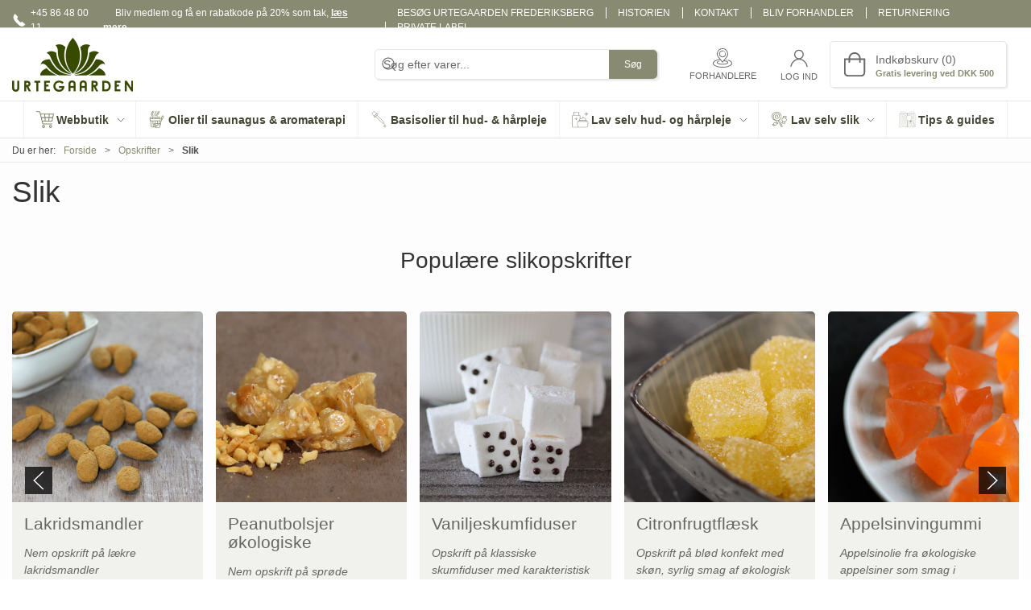

--- FILE ---
content_type: text/html; charset=utf-8
request_url: https://www.urtegaarden.dk/opskrifter/slik/
body_size: 33235
content:
<!DOCTYPE html>
<html lang="da">

<head>
  <meta charset="UTF-8">
  <meta name="viewport" content="width=device-width, initial-scale=1.0">
  <title>Hjemmelavet slik | 200&#x2B; nemme opskrifter</title>

<meta name="description" content="G&#xE5; p&#xE5; opdagelse i Urtegaardens store univers af hjemmelavede slikopskrifter. Find inspiration blandt 200&#x2B; nemme opskrifter p&#xE5; alt fra vingummi til chokolade og bolsjer &#x2013; perfekte til b&#xE5;de b&#xF8;rn og voksne!" />
<meta name="keywords" content="" />
<meta name="author" content="" />
<meta name="publisher" content="Urtegaarden ApS" />
<link rel="canonical" href="https://www.urtegaarden.dk/opskrifter/slik" />
  <link rel="next" href="https://www.urtegaarden.dk:443/opskrifter/slik/?page=2" />
<meta property="og:title" content="Hjemmelavet slik | 200&#x2B; nemme opskrifter" />
<meta property="og:description" content="G&#xE5; p&#xE5; opdagelse i Urtegaardens store univers af hjemmelavede slikopskrifter. Find inspiration blandt 200&#x2B; nemme opskrifter p&#xE5; alt fra vingummi til chokolade og bolsjer &#x2013; perfekte til b&#xE5;de b&#xF8;rn og voksne!" />
<meta property="og:url" content="https://www.urtegaarden.dk/opskrifter/slik" />

  <link rel="shortcut icon" type="image/png" href="/media/51tn3vx1/faviconugico.png">


  <!-- Cbx && UIkit CSS -->
  <link rel="stylesheet" href="/css/dist/cbx.css" />

      <script type="text/javascript" nonce="">

      var consentFunctional = [];
      var consentStatistic = [];
      var consentMarketing = [];
      var consentConditional = [];

      window.consent = {
        functional: false,
        statistics: false,
        marketing: false,
      };

      function loadScript(src, id, async) {
        var head = document.getElementsByTagName('head')[0],
          script = document.createElement('script');

        script.type = 'text/javascript';
        script.id = id;
        script.async = async;
        script.src = src;
        head.appendChild(script);
      }

    </script>
<!-- Global site tag (gtag.js) - Google Analytics -->
<script nonce="" >
  window.ga_dataLayer = window.ga_dataLayer || [];
  function gtag() { ga_dataLayer.push(arguments); }
  gtag('consent', 'default', {
    'ad_user_data': 'denied',
    'ad_personalization': 'denied',
    'ad_storage': 'denied',
    'analytics_storage': 'denied',
    'wait_for_update': 500,
  });
  gtag('set', 'ads_data_redaction', true);
  gtag('js', new Date());
gtag('config', 'G-5GWLPY4J9Q');</script>
  <script nonce="">
    consentConditional.push(function () {
      function gtag() { ga_dataLayer.push(arguments); }

      gtag('consent', 'update', {
        ad_user_data: window.consent.marketing ? 'granted' : 'denied',
        ad_personalization: window.consent.marketing ? 'granted' : 'denied',
        ad_storage: window.consent.marketing ? 'granted' : 'denied',
        analytics_storage: window.consent.statistics ? 'granted' : 'denied'
      });

      loadScript('https://www.googletagmanager.com/gtag/js?id=G-5GWLPY4J9Q&l=ga_dataLayer', false)
    });
  </script>

<!-- Google Tag Manager -->
<script nonce="">(function(w,d,s,l,i){w[l]=w[l]||[];w[l].push({'gtm.start':
new Date().getTime(),event:'gtm.js'});var f=d.getElementsByTagName(s)[0],
j=d.createElement(s),dl=l!='dataLayer'?'&l='+l:'';j.async=true;j.src=
'https://www.googletagmanager.com/gtm.js?id='+i+dl;var n=d.querySelector('[nonce]');
n&&j.setAttribute('nonce',n.nonce||n.getAttribute('nonce'));f.parentNode.insertBefore(j,f);
})(window,document,'script','dataLayer','GTM-PLK24MT');</script>
  <script nonce="">
consentStatistic.push(function () {     window.gtm_addtocard = true;
});  </script>
  <!-- End Google Tag Manager -->
<!-- Facebook Pixel Code -->
<script nonce="">
consentStatistic.push(function () {   !function(f,b,e,v,n,t,s)
  {if(f.fbq)return;n=f.fbq=function(){n.callMethod?
  n.callMethod.apply(n,arguments):n.queue.push(arguments)};
  if(!f._fbq)f._fbq=n;n.push=n;n.loaded=!0;n.version='2.0';
  n.queue=[];t=b.createElement(e);t.async=!0;
  t.src=v;s=b.getElementsByTagName(e)[0];
  s.parentNode.insertBefore(t,s)}(window, document,'script',
  'https://connect.facebook.net/en_US/fbevents.js');
  fbq('init', '350138329008462');
  fbq('track', 'PageView');
});</script>
<!-- End Facebook Pixel Code -->


<!-- ProfitMetrics -->
<script nonce="">
window.profitMetrics = {
  pid: '534A1C2BC8ECF57E',
  GA4MeasurementId: 'G-5GWLPY4J9Q',
  emailInputSelector: 'input[type=email]',
  onLoad: () => {
  }
}
consentStatistic.push(function () { window.dataLayer = window.dataLayer || [];
function gtag() { dataLayer.push(arguments); }

gtag('config', 'AW-1050732682');});</script>
<script nonce="" defer src="https://cdn1.profitmetrics.io/534A1C2BC8ECF57E/bundle.js"></script>
<!-- End ProfitMetrics -->
<!-- HeyLoyalty -->
<script nonce="">
  var hlt;
  var BiTrackingLoaded = function (BiTracking) {
    hlt = BiTracking;
    BiTracking.initialize('Y6byBno2Wja9wxqP', 60, '3574');

hlt.visit();hlt.heartbeat();  }

consentMarketing.push(function () {   (function (d, t) {
    var g = d.createElement(t),
      s = d.getElementsByTagName(t)[0];
    h = "https:" == document.location.protocol ? "https://" : "http://";
    g.src = h + 'bi.heyloyalty.com/hlbi.js';
    s.parentNode.insertBefore(g, s);
  } (document, 'script'));
});</script>
<script nonce="" type="text/javascript" src="https://widget.emaerket.dk/js/c0f4bb426c4e4e1ea1b9708d2e0b40a9" async></script><script nonce="" type="text/javascript" src="https://widget.emaerket.dk/js/star/c0f4bb426c4e4e1ea1b9708d2e0b40a9" async></script>
<script nonce="" type="text/javascript" src="//script.crazyegg.com/pages/scripts/0126/2164.js" async="async"></script>
<style type="text/css" nonce="">
  :root {

    --primary-color: #888A71;
    --primary-color-hue: 64.8;
    --primary-color-saturation: 9.96016%;
    --primary-color-lightness: 49.21569%;
    --primary-lighten-5: 54.21569%;
--primary-lighten-8: 57.21569%;
--primary-lighten-10: 59.21569%;
--primary-lighten-13: 62.21569%;
--primary-lighten-17: 66.21569%;
--primary-lighten-20: 69.21569%;
--primary-lighten-22: 71.21569%;
--primary-lighten-27: 76.21569%;
--primary-lighten-30: 79.21569%;
--primary-lighten-35: 84.21569%;
--primary-lighten-40: 89.21569%;
--primary-lighten-55: 100%;
--primary-lighten-60: 100%;
--primary-lighten-70: 100%;
--primary-lighten-80: 100%;
--primary-lighten-90: 100%;
--primary-lighten-95: 100%;
--primary-lighten-97: 100%;
--primary-lighten-100: 100%;
--primary-darken-5: 44.21569%;
--primary-darken-8: 41.21569%;
--primary-darken-10: 39.21569%;
--primary-darken-13: 36.21569%;
--primary-darken-17: 32.21569%;
--primary-darken-20: 29.21569%;
--primary-darken-22: 27.21569%;
--primary-darken-27: 22.21569%;
--primary-darken-30: 19.21569%;
--primary-darken-35: 14.21569%;
--primary-darken-40: 9.21569%;
--primary-darken-55: 0%;
--primary-darken-60: 0%;
--primary-darken-70: 0%;
--primary-darken-80: 0%;
--primary-darken-90: 0%;
--primary-darken-95: 0%;
--primary-darken-97: 0%;
--primary-darken-100: 0%;

    --black-color: #000000;
    --black-color-hue: 0;
    --black-color-saturation: 0%;
    --black-color-lightness: 0%;
    --black-lighten-5: 5%;
--black-lighten-8: 8%;
--black-lighten-10: 10%;
--black-lighten-13: 13%;
--black-lighten-17: 17%;
--black-lighten-20: 20%;
--black-lighten-22: 22%;
--black-lighten-27: 27%;
--black-lighten-30: 30%;
--black-lighten-35: 35%;
--black-lighten-40: 40%;
--black-lighten-55: 55%;
--black-lighten-60: 60%;
--black-lighten-70: 70%;
--black-lighten-80: 80%;
--black-lighten-90: 90%;
--black-lighten-95: 95%;
--black-lighten-97: 97%;
--black-lighten-100: 100%;
--black-darken-5: 0%;
--black-darken-8: 0%;
--black-darken-10: 0%;
--black-darken-13: 0%;
--black-darken-17: 0%;
--black-darken-20: 0%;
--black-darken-22: 0%;
--black-darken-27: 0%;
--black-darken-30: 0%;
--black-darken-35: 0%;
--black-darken-40: 0%;
--black-darken-55: 0%;
--black-darken-60: 0%;
--black-darken-70: 0%;
--black-darken-80: 0%;
--black-darken-90: 0%;
--black-darken-95: 0%;
--black-darken-97: 0%;
--black-darken-100: 0%;

    --global-color: #666666;
    --global-color-hue: 0;
    --global-color-saturation: 0%;
    --global-color-lightness: 40%;
    --global-lighten-5: 45%;
--global-lighten-8: 48%;
--global-lighten-10: 50%;
--global-lighten-13: 53%;
--global-lighten-17: 57%;
--global-lighten-20: 60%;
--global-lighten-22: 62%;
--global-lighten-27: 67%;
--global-lighten-30: 70%;
--global-lighten-35: 75%;
--global-lighten-40: 80%;
--global-lighten-55: 95%;
--global-lighten-60: 100%;
--global-lighten-70: 100%;
--global-lighten-80: 100%;
--global-lighten-90: 100%;
--global-lighten-95: 100%;
--global-lighten-97: 100%;
--global-lighten-100: 100%;
--global-darken-5: 35%;
--global-darken-8: 32%;
--global-darken-10: 30%;
--global-darken-13: 27%;
--global-darken-17: 23%;
--global-darken-20: 20%;
--global-darken-22: 18%;
--global-darken-27: 13%;
--global-darken-30: 10%;
--global-darken-35: 5%;
--global-darken-40: 0%;
--global-darken-55: 0%;
--global-darken-60: 0%;
--global-darken-70: 0%;
--global-darken-80: 0%;
--global-darken-90: 0%;
--global-darken-95: 0%;
--global-darken-97: 0%;
--global-darken-100: 0%;

    --success-color: #32d296;
    --success-color-hue: 157.5;
    --success-color-saturation: 64%;
    --success-color-lightness: 50.98039%;
    --success-lighten-5: 55.98039%;
--success-lighten-8: 58.98039%;
--success-lighten-10: 60.98039%;
--success-lighten-13: 63.98039%;
--success-lighten-17: 67.98039%;
--success-lighten-20: 70.98039%;
--success-lighten-22: 72.98039%;
--success-lighten-27: 77.98039%;
--success-lighten-30: 80.98039%;
--success-lighten-35: 85.98039%;
--success-lighten-40: 90.98039%;
--success-lighten-55: 100%;
--success-lighten-60: 100%;
--success-lighten-70: 100%;
--success-lighten-80: 100%;
--success-lighten-90: 100%;
--success-lighten-95: 100%;
--success-lighten-97: 100%;
--success-lighten-100: 100%;
--success-darken-5: 45.98039%;
--success-darken-8: 42.98039%;
--success-darken-10: 40.98039%;
--success-darken-13: 37.98039%;
--success-darken-17: 33.98039%;
--success-darken-20: 30.98039%;
--success-darken-22: 28.98039%;
--success-darken-27: 23.98039%;
--success-darken-30: 20.98039%;
--success-darken-35: 15.98039%;
--success-darken-40: 10.98039%;
--success-darken-55: 0%;
--success-darken-60: 0%;
--success-darken-70: 0%;
--success-darken-80: 0%;
--success-darken-90: 0%;
--success-darken-95: 0%;
--success-darken-97: 0%;
--success-darken-100: 0%;

    --notice-color: #f8f816;
    --notice-color-hue: 60;
    --notice-color-saturation: 94.16667%;
    --notice-color-lightness: 52.94118%;
    --notice-lighten-5: 57.94118%;
--notice-lighten-8: 60.94118%;
--notice-lighten-10: 62.94118%;
--notice-lighten-13: 65.94118%;
--notice-lighten-17: 69.94118%;
--notice-lighten-20: 72.94118%;
--notice-lighten-22: 74.94118%;
--notice-lighten-27: 79.94118%;
--notice-lighten-30: 82.94118%;
--notice-lighten-35: 87.94118%;
--notice-lighten-40: 92.94118%;
--notice-lighten-55: 100%;
--notice-lighten-60: 100%;
--notice-lighten-70: 100%;
--notice-lighten-80: 100%;
--notice-lighten-90: 100%;
--notice-lighten-95: 100%;
--notice-lighten-97: 100%;
--notice-lighten-100: 100%;
--notice-darken-5: 47.94118%;
--notice-darken-8: 44.94118%;
--notice-darken-10: 42.94118%;
--notice-darken-13: 39.94118%;
--notice-darken-17: 35.94118%;
--notice-darken-20: 32.94118%;
--notice-darken-22: 30.94118%;
--notice-darken-27: 25.94118%;
--notice-darken-30: 22.94118%;
--notice-darken-35: 17.94118%;
--notice-darken-40: 12.94118%;
--notice-darken-55: 0%;
--notice-darken-60: 0%;
--notice-darken-70: 0%;
--notice-darken-80: 0%;
--notice-darken-90: 0%;
--notice-darken-95: 0%;
--notice-darken-97: 0%;
--notice-darken-100: 0%;

    --warning-color: #faa05a;
    --warning-color-hue: 26.25;
    --warning-color-saturation: 94.11765%;
    --warning-color-lightness: 66.66667%;
    --warning-lighten-5: 71.66667%;
--warning-lighten-8: 74.66667%;
--warning-lighten-10: 76.66667%;
--warning-lighten-13: 79.66667%;
--warning-lighten-17: 83.66667%;
--warning-lighten-20: 86.66667%;
--warning-lighten-22: 88.66667%;
--warning-lighten-27: 93.66667%;
--warning-lighten-30: 96.66667%;
--warning-lighten-35: 100%;
--warning-lighten-40: 100%;
--warning-lighten-55: 100%;
--warning-lighten-60: 100%;
--warning-lighten-70: 100%;
--warning-lighten-80: 100%;
--warning-lighten-90: 100%;
--warning-lighten-95: 100%;
--warning-lighten-97: 100%;
--warning-lighten-100: 100%;
--warning-darken-5: 61.66667%;
--warning-darken-8: 58.66667%;
--warning-darken-10: 56.66667%;
--warning-darken-13: 53.66667%;
--warning-darken-17: 49.66667%;
--warning-darken-20: 46.66667%;
--warning-darken-22: 44.66667%;
--warning-darken-27: 39.66667%;
--warning-darken-30: 36.66667%;
--warning-darken-35: 31.66667%;
--warning-darken-40: 26.66667%;
--warning-darken-55: 11.66667%;
--warning-darken-60: 6.66667%;
--warning-darken-70: 0%;
--warning-darken-80: 0%;
--warning-darken-90: 0%;
--warning-darken-95: 0%;
--warning-darken-97: 0%;
--warning-darken-100: 0%;

    --danger-color: #f0506e;
    --danger-color-hue: 348.75;
    --danger-color-saturation: 84.21053%;
    --danger-color-lightness: 62.7451%;
    --danger-lighten-5: 67.7451%;
--danger-lighten-8: 70.7451%;
--danger-lighten-10: 72.7451%;
--danger-lighten-13: 75.7451%;
--danger-lighten-17: 79.7451%;
--danger-lighten-20: 82.7451%;
--danger-lighten-22: 84.7451%;
--danger-lighten-27: 89.7451%;
--danger-lighten-30: 92.7451%;
--danger-lighten-35: 97.7451%;
--danger-lighten-40: 100%;
--danger-lighten-55: 100%;
--danger-lighten-60: 100%;
--danger-lighten-70: 100%;
--danger-lighten-80: 100%;
--danger-lighten-90: 100%;
--danger-lighten-95: 100%;
--danger-lighten-97: 100%;
--danger-lighten-100: 100%;
--danger-darken-5: 57.7451%;
--danger-darken-8: 54.7451%;
--danger-darken-10: 52.7451%;
--danger-darken-13: 49.7451%;
--danger-darken-17: 45.7451%;
--danger-darken-20: 42.7451%;
--danger-darken-22: 40.7451%;
--danger-darken-27: 35.7451%;
--danger-darken-30: 32.7451%;
--danger-darken-35: 27.7451%;
--danger-darken-40: 22.7451%;
--danger-darken-55: 7.7451%;
--danger-darken-60: 2.7451%;
--danger-darken-70: 0%;
--danger-darken-80: 0%;
--danger-darken-90: 0%;
--danger-darken-95: 0%;
--danger-darken-97: 0%;
--danger-darken-100: 0%;
  }


            .top-navigation { position: relative; }
            .top-navigation::before { content: ""; width: 100%; height: 100%; background-color: #888A71 !important; position: absolute; top: 0; left: 0; }
          
            .top-navigation,
            .top-navigation .content-links a,
            .top-navigation .site-selector button { color: #FFFFFF !important; }
            .top-navigation .content-links a:not(:first-of-type)::before { border-color: #FFFFFF !important; }
          
            .cbx-mainnav-background,
            .cbx-mobilenav-background { background-color: #FFFFFF !important; }
          
            .cbx-mainnav-text, .cbx-mainnav-text > [uk-icon],
            .cbx-mobilenav-text, .cbx-mobilenav-text a, .cbx-mobilenav-text .uk-text-primary { color: #434434 !important; }
            .cbx-mainnav-text svg,
            .cbx-mobilenav-text svg { fill: #434434 !important; }
          

            .footer .uk-grid-divider > :not(.uk-first-column)::before,
            .footer .uk-grid-divider.uk-grid-stack > .uk-grid-margin::before { border-color: #FFFFFF !important; }
          
            .footer,
            .footer .back-to-top .uk-icon-button { background-color: #888A71 !important; }
          
/**

Urtegaarden farver fra gammel løsning:

Urtegaarden (logo): #374a00
Grøn (støvet): #858a71
Lys Grøn: #d3dbc5
Lilla (mørk): #35263d
Lys Lilla: #81718a
Grå: #e2e0de

**/

body {
    background-color: #fdfdfd;
}

/* Start of Ticket#3410686 */

.ug-cat-short {
background-color: #d3dbc5;
    padding: 15px;
    border-radius: 7px;
    font-size: 1.1rem;
}

.sign-up-overlay-container {
    border: inherit !important;
    border-radius: 5px;
}

.custom-grid-footer .sign-up-overlay-onlyoverlay h3 {
    color: hsla(var(--black-color-hue), var(--black-color-saturation), var(--black-lighten-20), 1);
}

.custom-grid-footer .sign-up-overlay-onlyoverlay p {
    color: rgb(102, 102, 102);
}

.custom-grid-footer .sign-up-overlay-onlyoverlay .sign-up-overlay-link {
    color: var(--primary-color);
}

/* End of Ticket#3410686 */

.product-category-header-content {
    margin: 3vh 3vh 3vh auto !important;
}

/* Blog */

.urt-content-list-grid div img {
    object-fit: cover;
}

/* Custom Classes */
.ug-slider-headlines {
}

/* Komponenter */

.ug-green .slideshow-cta-container {
    background-color: rgba(256,256,256,.75);
    max-width:50vw;
}

.ug-green .slideshow-cta-container a {
    color: black!important;
}

.blog-often-asked-questions {
    background-color: var(--sand-background-color);
    padding: 5px;
    border-radius: 5px;
    min-height: 200px;
}

.often-asked-questions div div {
    height: 100%;
}

.often-asked-questions {
    margin-bottom: 25px;
}

.often-asked-questions .uk-first-column {
    padding-left: 0;
}



:root {
    --sand-background-color: rgb(220, 225, 210);
    --table-muted-color: #EEEFED;
    --flint-background-color: rgb(136, 138, 113);
    --limestone-light-background-color: rgb(219, 219, 219);
    --light-green-background-color: #d3dbc5;
}

.sand-background {
    background-color: var(--sand-background-color);
}

.limestone-light-background {
    background-color: var(--limestone-light-background-color);
}

.flint-background {
    background-color: var(--flint-background-color);
    color: #ffff;
}

.light-green-background {
    background-color: var(--light-green-background-color);
}

.grid-padding {
    margin-left:-15px;
}
.grid-padding .uk-width-1-3\@m {
    padding-left: 15px !important;
}

.table-row-columns-no-seperation {
    border-collapse: collapse;
    border-spacing: 0;
}

.ren-besked .urt-content-list-grid {
    grid-auto-rows: auto;
}

.footer-vertical-lines .uk-width-1-4\@m {
    border-left: 1px solid rgba(255,255,255,0.3);
}

.footer-vertical-lines .uk-width-1-4\@m:first-child {
    border-left: 0;
}

@media (max-width: 960px){
    .footer-vertical-lines .uk-width-1-4\@m {
        border-left: 0;
    }
    
    .product-category-header-content {
        display: none;
    }
}

.top-navigation-left .uk-flex .uk-icon svg path {
	fill: white;
}

.custom-grid-footer .newsletter-subscription .uk-text-primary {
    color: #fff important;
}
.custom-grid-footer .newsletter-subscription .uk-button-primary {
    background-color: hsla(var(--primary-color-hue), var(--primary-color-saturation), var(--primary-darken-5), 1);
}

.ean-info .uk-button {
    background-color:#81718a!important;
    color:#fff;
}

.variant-selector .group-label-value {
    display:none!important;
}

.product-list-filter-button .value-count {
    background-color:#ffffff63;
}

.product-category-header {
    border-radius: 5px;
}
.product-category-header-content {
    font-size:inherit;
    text-align:left;
}

.slider-headline {
    text-align: center;
}

.ug-cat-short {
    /* background-color: #d3dbc5; */
    background-color: #d3dbc58a;
    padding: 15px;
    border-radius: 7px;
    font-size: 1.1rem;
}

.tile-component-content-container {
    display: flex;
    align-items: flex-end; /* Gør at indholdet lægger sig mod bunden */
    justify-content: center; /* Centrerer horisontalt – kan ændres hvis nødvendigt */
    padding: 0;
}

.tile-component-content-container .tile-title {
    background-color: rgba(85, 107, 47, 0.8); /* Baggrund på tekstboksen */
    color: white;
    padding: 10px;
    width: 100%; /* Sørger for at den går hele vejen fra venstre til højre */
    text-align: center;
    box-sizing: border-box;
}
/* Gør hver slide klar til absolut placering */
.ug-content_slider li {
    position: relative;
    min-height: 400px;
    overflow: hidden;
    border-radius: 0.5rem; /* afrundede hjørner */
}

/* Overstyr UIkits nedre venstre positionering */
.ug-content_slider .uk-position-bottomleft {
    position: static !important;
    left: auto !important;
    bottom: auto !important;
    transform: none !important;
    width: 100%; /* Tilføj dette hvis nødvendigt */
}

/* Nu kan vi centrere boksen i sliden */
.slideshow-cta-container {
    background-color: rgba(133, 138, 113, 0.9);
    color: #ffffff;
    width: 600px;
    height: 150px;
    padding: 1.5rem;
    border-radius: 0.5rem;
    box-sizing: border-box;

    position: absolute;
    top: 50%;
    left: 50%;
    transform: translate(-50%, -50%);

    display: flex;
    flex-direction: column;
    align-items: center;
    justify-content: center;
    text-align: center;
    z-index: 10;
}

/* Gør tekst og links hvide */
.slideshow-cta-container a,
.slideshow-cta-container p,
.slideshow-cta-container h1,
.slideshow-cta-container h2,
.slideshow-cta-container h3 {
    color: #ffffff !important;
    text-decoration: none;
}
.uk-slideshow {
  animation: none !important; /* Slår fade-animation fra */
  height: 400px !important; /* Fast højde */
  overflow: hidden; /* Skjuler overskydende indhold */
}

.uk-slideshow-items,
.cbx-content-slider-item {
  height: 400px !important; /* Ens højde på alle slides */
}
/* Positionering og baggrund på selve billedboksen */
.ug-kvadratisk_kasse .tile-component.square.the-box {
    position: relative;
    border-radius: 0.5rem; /* Runde hjørner */
    overflow: hidden;       /* Sikrer at både billede og tekst følger hjørnerne */
}

/* Hele tekstboksen i bunden med én ensartet baggrund */
.ug-kvadratisk_kasse .tile-component-content {
    position: absolute;
    bottom: 0;
    left: 0;
    right: 0;
    width: 100%;
    padding: 8px 14px;
    background-color: rgba(53, 38, 61, 0.80) !important;
    box-sizing: border-box;
    text-align: center;
    display: block;
    margin: 0;
}

/* Fjerner ekstra baggrund direkte omkring tekstlinjen */
.ug-kvadratisk_kasse .tile-component-content-wrapper {
    background: none !important;
    padding: 0 !important;
    display: inline;
}

/* Tekst: overskrift og undertitel */
.ug-kvadratisk_kasse .tile-component-content-title {
    color: white !important;
    font-size: 18px;
    margin: 0;
    padding: 0;
    line-height: 1.3;
    text-align: center;
}

.ug-kvadratisk_kasse .tile-component-content-subtitle {
    color: white !important;
    font-size: 13px;
    margin: 0;
    padding: 0;
    line-height: 1.2;
    text-align: center;
}
/* Kasse med billedbaggrund og fast højde */
.ug-content_kasse .tile-component.square.the-box {
    position: relative;
    border-radius: 0.5rem;
    overflow: hidden;
    height: 400px;
    background-size: cover;
    background-position: center;
    background-repeat: no-repeat;
}

/* Tekstboks i bunden */
.ug-content_kasse .tile-component-content {
    position: absolute;
    bottom: 0;
    left: 0;
    right: 0;
    width: 100%;
    padding: 8px 14px;
    background-color: rgba(53, 38, 61, 0.85) !important;
    box-sizing: border-box;
    text-align: center;
    display: block;
    margin: 0;
}

/* Fjerner ekstra baggrund omkring teksten */
.ug-content_kasse .tile-component-content-wrapper {
    background: none !important;
    padding: 0 !important;
    display: inline;
}

/* Tekstoverskrift */
.ug-content_kasse .tile-component-content-title {
    color: white !important;
    font-size: 18px;
    margin: 0;
    padding: 0;
    line-height: 1.3;
    text-align: center;
}

/* Tekstunderoverskrift */
.ug-content_kasse .tile-component-content-subtitle {
    color: white !important;
    font-size: 13px;
    margin: 0;
    padding: 0;
    line-height: 1.2;
    text-align: center;
}
/* Billedkasse med fast højde (samme som content slider) */
.ug-content_kasse_midt .tile-component.square.the-box {
    position: relative;
    height: 400px;
    border-radius: 0.5rem;
    overflow: hidden;
    background-size: cover;
    background-position: center;
    background-repeat: no-repeat;
}

/* Gør hele tekstcontaineren klikgennemsigtig */
.ug-content_kasse_midt .tile-component-content-container {
    pointer-events: none;
}

/* Centreret tekstboks */
.ug-content_kasse_midt .tile-component-content {
    position: absolute;
    top: 50%;
    left: 50%;
    transform: translate(-50%, -50%);
    background-color: rgba(133, 138, 113, 0.80) !important;
    padding: 1rem;
    height: 100px;
    width: 80%;
    max-width: 600px;
    border-radius: 0.5rem;
    box-sizing: border-box;
    text-align: center;
    display: block;
    margin: 0;
    /* z-index fjernet for at undgå overlap på scroll */
}

/* Fjerner unødvendig baggrund omkring tekst */
.ug-content_kasse_midt .tile-component-content-wrapper {
    background: none !important;
    padding: 0 !important;
    display: inline;
}

/* Overskrift */
.ug-content_kasse_midt .tile-component-content-title {
    color: white !important;
    font-size: 18px;
    margin: 0;
    padding: 0;
    line-height: 1.3;
    text-align: center;
}

/* Undertitel */
.ug-content_kasse_midt .tile-component-content-subtitle {
    color: white !important;
    font-size: 13px;
    margin: 0;
    padding: 0;
    line-height: 1.2;
    text-align: center;
}
/* Gør hver slide klar til absolut placering */
.ug-content_slider_nyhed li {
    position: relative;
    min-height: 400px;
    overflow: hidden;
    border-radius: 0.5rem; /* afrundede hjørner */
}

/* Overstyr UIkits nedre venstre positionering */
.ug-content_slider_nyhed .uk-position-bottomleft {
    position: static !important;
    left: auto !important;
    bottom: auto !important;
    transform: none !important;
    width: 100%;
}

/* Tilpasset tekstboks i højre side */
.ug-content_slider_nyhed .slideshow-cta-container {
    background-color: rgba(133, 138, 113, 0.8);
    color: #ffffff;
    width: 300px;       /* Tilpas selv */
    height: 200px;      /* Tilpas selv */
    padding: 1.5rem;
    border-radius: 0.5rem;
    box-sizing: border-box;

    position: absolute;
    top: 50%;
    right: 30px;
    transform: translateY(-50%);

    display: flex;
    flex-direction: column;
    justify-content: center;
    text-align: left;
    z-index: 10;
}

/* Gør tekst og links hvide */
.ug-content_slider_nyhed .slideshow-cta-container a,
.ug-content_slider_nyhed .slideshow-cta-container p,
.ug-content_slider_nyhed .slideshow-cta-container h1,
.ug-content_slider_nyhed .slideshow-cta-container h2,
.ug-content_slider_nyhed .slideshow-cta-container h3 {
    color: #ffffff !important;
    text-decoration: none;
}

/* Sliderens faste højde og skjult overflow */
.ug-content_slider_nyhed .uk-slideshow {
    animation: none !important;
    height: 400px !important;
    overflow: hidden;
}

.ug-content_slider_nyhed .uk-slideshow-items,
.ug-content_slider_nyhed .cbx-content-slider-item {
    height: 400px !important;
}
.ug-content_slider_nyhed .slideshow-cta-container .tile-component-content-subtitle {
    white-space: pre-line;
}
.text-box a {
  color: white !important;
  text-decoration: underline;
}

.cbx-icon svg {
    height: 1.5rem!important;
}</style>
  <!-- UIkit JS -->
  <script nonce="" src="/js/lib/uikit-3.21.16/js/uikit.min.js" ></script>
  <script nonce="" src="/js/lib/uikit-3.21.16/js/uikit-icons.min.js" ></script>
  <script nonce="" src="/js/assets/cbx-icons.js" ></script>
  <script nonce="" src="/js/dist/app.js?v=1"  defer></script>
</head>

<body class="theme-style-rounded custom-header-center-search custom-header-center-nav b2c recipelisting">

  <!-- Google Tag Manager (noscript) -->
<noscript>
  <iframe src="https://www.googletagmanager.com/ns.html?id=GTM-PLK24MT" height="0" width="0" style="display:none;visibility:hidden"></iframe>
</noscript>
<!-- End Google Tag Manager (noscript) -->
<!-- Facebook Pixel Code (noscript) -->
<noscript>
  <img height="1" width="1" style="display:none" src="https://www.facebook.com/tr?id=350138329008462&ev=PageView&noscript=1"/>
</noscript>
<!-- End Facebook Pixel Code (noscript) -->




  


  <div id="cbx-vue-app">

      <!-- STICKY NAV -->
  <div id="header">
    <div class="page-header">
      
      

        <div class="top-navigation cbx-header-background-image uk-section uk-section-muted uk-padding-remove-vertical uk-visible@m">
    <div class="uk-container uk-container-large uk-flex uk-flex-between uk-flex-middle uk-position-relative">
      <div class="top-navigation-left uk-flex uk-flex-middle">
          <div class="uk-flex uk-flex-middle">  <span class="uk-margin-xsmall-right" uk-icon="icon: receiver"></span>
  <span>+45 86 48 00 11</span>
</div>
          <div class="uk-flex uk-flex-middle">  <sign-up-overlay-button type="contentlink"></sign-up-overlay-button>
</div>
      </div>
      <div class="top-navigation-center uk-flex uk-position-center">
      </div>
      <div class="top-navigation-right uk-flex uk-flex-middle">
          <div class="uk-flex uk-flex-middle">  <div class="content-links uk-text-uppercase">
      <a href="/besog-urtegaarden-frederiksberg">Bes&#xF8;g Urtegaarden Frederiksberg</a>
      <a href="/historien">Historien</a>
      <a href="/kontakt">Kontakt</a>
      <a href="/bliv-forhandler">Bliv forhandler</a>
      <a href="/returnering">Returnering</a>
      <a href="/private-label">Private label</a>
  </div>

</div>
          <div class="uk-flex uk-flex-middle"></div>
      </div>
    </div>
  </div>

      <!-- MAIN NAV -->
      <div class="cbx-navbar-sticky cbx-header-background">
      <nav class="uk-navbar-container navbar-main uk-visible@m">
        <div class="uk-container uk-container-large uk-navbar" uk-navbar="mode: click;">
          <div class="uk-navbar-left">
              <a class="uk-navbar-item uk-logo" href="/" aria-label="DA">
 <img alt="" src="/media/0khbbwoj/urtegaarden_logo.png?width=300&upscale=false" width="300" height="134" />               </a>
          </div>
            <div class="uk-navbar-center">
                <div
      is="global-search-overlay-v2"
      :view-type="'desktop'"
      placeholder-text="S&#xF8;g efter varer..."
      action-text="S&#xF8;g"
      class="global-search-overlay uk-search uk-search-default"
  >
    <div class="uk-button-group">
      <div class="uk-width-expand">
        <span uk-search-icon></span>
        <input
            class="uk-search-input"
            type="search"
            placeholder="S&#xF8;g efter varer..."
            tabindex="-1"
            style="padding-left: 34px;border:0;"
        />
      </div>
      <button
          class="uk-button uk-button-primary uk-padding uk-padding-remove-vertical"
          tabindex="-1">
        S&#xF8;g
      </button>
    </div>
  </div>

            </div>
          <div class="uk-navbar-right">
            <ul class="uk-navbar-nav">
                <li>
                  <a class="uk-flex uk-flex-column uk-text-center" href="/forhandlere">
                    <span class="" uk-icon="icon: dealer-icon; ratio: 1.2;" style="width:28px;height:28px"></span>
                    <span class="uk-text-xsmall">
                      Forhandlere
                    </span>
                  </a>
                </li>
                <li is="top-login"
                    class="top-login"
                    login-text="Log ind"
                    dashboard-url="/kundeomrade"
                    sign-out-url="/log-ind?actionid=signout&signout=true">
                    <a
                        class="uk-flex uk-flex-column uk-text-center">
                        <span class="uk-margin-xsmall" uk-icon="icon: user; ratio: 1.2;" style="width:45px;height:24px"></span>
                        <span class="uk-text-xsmall">
                            Log ind
                        </span>
                    </a>
                </li>
<li is="top-cart" :item-count="0" primary-label="Indkøbskurv" delivery-text="Gratis levering ved DKK 500" class="uk-flex uk-flex-middle">
  <div class="top-cart-wrapper">
    <div class="uk-flex top-cart">
      <div class="uk-width-auto uk-flex uk-flex-middle">
        <span uk-icon="icon: fal-shopping-bag; ratio: 1.5" style="width:41px;height:30px"></span>
      </div>
      <div class="uk-width-expand">
        <div class="uk-margin-auto-right">
          Indkøbskurv (0)
        </div>
          <div>
            <div class="uk-text-xsmall uk-text-bold uk-text-primary">
              Gratis levering ved DKK 500
            </div>
          </div>
      </div>
    </div>
  </div>
</li>
            </ul>
          </div>
        </div>
      </nav>
      <!-- CATEGORY NAV -->
<nav class="uk-navbar-container navbar-categories cbx-mainnav-background cbx-mainnav-border" id="main-navigation">
  <div id="desktop-navigation" class="uk-container uk-container-large uk-visible@m" uk-navbar="dropbar: false; mode: click; boundary-align: true; align: left; offset: 1;">
      <div class="uk-navbar-center">
        <ul class="uk-navbar-nav">
<li class="has-children">
  <a class="cbx-mainnav-text" href="/webshop" style="" >
      <span class="cbx-icon left">
        <svg xmlns="http://www.w3.org/2000/svg" viewBox="0 0 2717 2587.9">
  <g fill="#858a71">
    <path d="M2652,399.5h-655.8h-708.3H689.3l-57.9-237.7c-14.3-59-64.5-103.4-124.8-110.4L72.6,0.5
      C37.4-3.9,4.6,21.8,0.5,57.5c-4.2,35.7,21.3,68,57,72.1l434.1,50.9c6.5,0.8,12,5.6,13.6,12.1l411.3,1689
      c21.3,87.3,98.9,148.4,188.7,148.6l1286,4c0.1,0,0.1,0,0.2,0c35.8,0,64.9-29,65-64.8c0.1-35.9-28.9-65.1-64.8-65.2l-1286-4
      c-29.8-0.1-55.7-20.4-62.7-49.4l-61.6-253.1h399.8c0.1,0,0.1,0,0.2,0h536c0.1,0,0.1,0,0.2,0h497.4c30.5,0,56.9-21.2,63.5-50.9
      l237.4-1068.2c4.3-19.3-0.4-39.4-12.8-54.8C2690.3,408.5,2671.7,399.5,2652,399.5z M2481.1,933.6h-454.5l29.9-404.1h514.4
      L2481.1,933.6z M1926.2,529.5l-29.9,404.1h-502.2l-35.2-404.1H1926.2z M1440.7,1467.7l-35.2-404.1h481.2l-29.9,404.1H1440.7z
      M1228.4,529.5l35.2,404.1H819.4l-98.4-404.1H1228.4z M851,1063.6h423.9l35.2,404.1H949.4L851,1063.6z M2362.4,1467.7H1987
      l29.9-404.1h435.2L2362.4,1467.7z"/>
    <path d="M1344.2,2356.5c0-127.6-103.8-231.5-231.5-231.5c-127.6,0-231.4,103.8-231.4,231.5
      c0,127.6,103.8,231.4,231.4,231.4C1240.4,2587.9,1344.2,2484.1,1344.2,2356.5z M1011.3,2356.5c0-56,45.5-101.5,101.4-101.5
      c56,0,101.5,45.5,101.5,101.5c0,55.9-45.5,101.4-101.5,101.4C1056.8,2457.9,1011.3,2412.4,1011.3,2356.5z"/>
    <path d="M2423.9,2356.5c0-127.6-103.8-231.5-231.4-231.5S1961,2228.8,1961,2356.5c0,127.6,103.8,231.4,231.4,231.4
      S2423.9,2484.1,2423.9,2356.5z M2091,2356.5c0-56,45.5-101.5,101.4-101.5s101.4,45.5,101.4,101.5c0,55.9-45.5,101.4-101.4,101.4
      S2091,2412.4,2091,2356.5z"/>
  </g>
</svg>
      </span>

    <span class="label" style="">Webbutik</span>


      <span uk-icon="icon: chevron-down; ratio: 0.7"></span>
  </a>
    <div class="uk-navbar-dropdown uk-width-1" data-id="webshop_webshop" data-type="Category" data-expand="true" data-expand-limit="0">
            <div class="uk-navbar-dropdown-grid uk-grid uk-child-width-1-4">
        <div class="uk-width-1 uk-text-center"><div uk-spinner></div></div>
      </div>
    </div>
</li><li class="">
  <a class="cbx-mainnav-text" href="/aeteriske-olier" style="" >
      <span class="cbx-icon left">
        <svg xmlns="http://www.w3.org/2000/svg" viewBox="4 4 56 56">
  <g fill="#858a71">
    <path d="M50.8,32.5c0.1,0,0.2,0.1,0.3,0.1c0.2,0,0.3,0,0.4-0.1c0.2-0.1,0.4-0.3,0.5-0.6l3.1-9.1
      c0.3-0.8,0.2-1.6-0.1-2.3c-0.4-0.7-1-1.3-1.8-1.6c-1.6-0.5-3.3,0.3-3.9,1.9l-3.1,9.1c-0.2,0.5,0.1,1.1,0.6,1.3l1.1,0.4l-4.8,13.1
      h-1.1l0.7-7.2h0.7c0.5,0,0.9-0.4,1-0.9l0.8-6.8c0-0.3-0.1-0.6-0.2-0.8c-0.2-0.2-0.5-0.3-0.8-0.3h-0.6l0.4-4c0-0.3-0.1-0.6-0.3-0.8
      c-0.2-0.2-0.5-0.3-0.7-0.3H10.8c-0.3,0-0.6,0.1-0.7,0.3c-0.2,0.2-0.3,0.5-0.3,0.8l0.4,4H9.6c-0.3,0-0.6,0.1-0.8,0.3
      c-0.2,0.2-0.3,0.5-0.2,0.8l0.8,6.8c0.1,0.5,0.5,0.9,1,0.9h0.7l1.5,14.7c0.4,3.4,3.2,5.9,6.6,5.9H27c1.9,1.8,4.5,2.9,7.4,2.9
      c5.8,0,10.5-4.5,10.5-10c0-0.3,0-0.6-0.1-1c1.2-0.3,2-1.4,2-2.7c0-1.1-0.7-2.1-1.6-2.5l4.7-12.7L50.8,32.5z M36.9,25.6h5.2
      l-0.3,3.1h-5.2L36.9,25.6z M28,25.6h6.9l-0.3,3.1H28V25.6z M26,25.6v3.1h-6.6l-0.3-3.1H26z M17.2,25.6l0.3,3.1h-5.2l-0.3-3.1H17.2z
      M11.4,35.4l-0.6-4.8h32.6l-0.6,4.8H11.4z M40.9,37.4l-0.7,7.2h-4.9l0.6-7.2H40.9z M33.8,37.4l-0.6,7.2H28v-7.2H33.8z M19.3,56.1
      c-2.4,0-4.4-1.8-4.6-4.2l-1.5-14.5h5.1l1.6,18.6H19.3z M21.9,56.1l-1.6-18.6H26v7.2h-1.2c-1.5,0-2.8,1.2-2.8,2.8
      c0,1.2,0.8,2.3,1.9,2.6c0,0.3-0.1,0.7-0.1,1c0,1.9,0.5,3.6,1.5,5.1H21.9z M34.4,59c-4.7,0-8.5-3.6-8.5-8c0-0.3,0-0.6,0-0.9h2.3v3.1
      c0,1.4,1.2,2.6,2.6,2.6c1.3,0,2.3-0.9,2.6-2.1c0.1,0,0.3,0,0.4,0c1.5,0,2.7-1.2,2.7-2.7v-0.9h6.3c0,0.3,0,0.6,0,0.9
      C42.9,55.4,39.1,59,34.4,59z M44.1,48.1h-8.6c-0.6,0-1,0.4-1,1v1.9c0,0.4-0.3,0.7-0.7,0.7c-0.3,0-0.5-0.2-0.6-0.3
      c-0.3-0.3-0.7-0.4-1.1-0.3c-0.4,0.1-0.7,0.5-0.7,0.9v1.1c0,0.3-0.3,0.6-0.6,0.6c-0.3,0-0.6-0.3-0.6-0.6v-4.1c0-0.6-0.4-1-1-1h-4.4
      c-0.4,0-0.8-0.3-0.8-0.8c0-0.4,0.3-0.8,0.8-0.8h2.5h14.3h2.6c0.4,0,0.8,0.3,0.8,0.8C44.9,47.8,44.6,48.1,44.1,48.1z M51.3,21.4
      c0.2-0.6,0.8-0.9,1.4-0.7c0.3,0.1,0.5,0.3,0.6,0.5c0.1,0.3,0.1,0.5,0.1,0.8l-2.8,8.1l-2-0.7L51.3,21.4z"/>
    <path d="M16.6,6.9L16.4,7c-1.4,1.8-3.1,4.1-3.2,6.8c-0.1,4.4,3.3,7,5.3,7.9c0.1,0.1,0.3,0.1,0.4,0.1
      c0.4,0,0.8-0.2,0.9-0.6c0.2-0.5,0-1.1-0.5-1.3c-1.6-0.7-4.2-2.7-4.1-6c0.1-2.1,1.5-4,2.8-5.7L18.2,8c1-1.3,1.7-2.3,1.8-3
      c0-0.2,0.1-0.7,0-1.3c-0.1-0.5-0.7-0.8-1.2-0.7c-0.5,0.1-0.9,0.7-0.7,1.2c0,0.1,0,0.3,0,0.4C17.9,5.1,17,6.3,16.6,6.9z"/>
    <path d="M19,9c-1.2,1.6-2.5,3.3-2.5,5c-0.1,3.3,3.2,4.8,3.4,4.8c0.1,0.1,0.3,0.1,0.4,0.1c0.4,0,0.8-0.2,0.9-0.6
      c0.2-0.5,0-1.1-0.5-1.3c-0.1,0-2.2-1-2.1-2.9c0-1.1,1.1-2.5,2.1-3.8c1.1-1.5,2.3-3,2.6-4.6c0.1-0.6,0.1-1.1,0.1-1.6
      c-0.1-0.5-0.5-1-1.1-0.9c-0.5,0.1-0.9,0.5-0.9,1.1c0,0.3,0,0.7,0,1.1C21,6.3,20,7.7,19,9z"/>
    <path d="M26.8,10.2c-1.2,1.6-2.5,3.3-2.5,5c-0.1,3.3,3.2,4.8,3.4,4.8c0.1,0.1,0.3,0.1,0.4,0.1c0.4,0,0.8-0.2,0.9-0.6
      c0.2-0.5,0-1.1-0.5-1.3c0,0-2.2-1-2.1-2.9c0-1.1,1.1-2.5,2.1-3.9c1.1-1.5,2.3-3,2.6-4.6c0.2-1.1,0.1-2.2-0.2-3.1
      c-0.2-0.5-0.8-0.8-1.3-0.6c-0.5,0.2-0.8,0.8-0.6,1.3c0.2,0.6,0.3,1.3,0.1,2.1C28.8,7.5,27.7,8.9,26.8,10.2z"/>
    <path d="M36,13.2l-0.1,0.1c-1.1,1.5-1.7,2.3-1.8,2.9c0,0.1,0,0.1,0,0.2c0,1,1.4,1.7,1.4,1.7c0.1,0.1,0.3,0.1,0.4,0.1
      c0.4,0,0.7-0.2,0.9-0.6c0.2-0.5,0-1.1-0.4-1.3c0,0,0,0-0.1,0c0.3-0.5,0.9-1.4,1.2-1.7l0.1-0.1c1.2-1.6,2.8-3.6,3.2-6.1
      c0.3-1.7,0.2-3.2-0.4-4.7c-0.2-0.5-0.8-0.8-1.3-0.6c-0.5,0.2-0.8,0.8-0.6,1.3C38.9,5.4,39,6.7,38.8,8C38.5,9.9,37.1,11.7,36,13.2z"/>
    <path d="M33.4,11.2c-1.2,1.6-2.5,3.3-2.5,5c-0.1,3.3,3.2,4.8,3.4,4.8c0.1,0.1,0.3,0.1,0.4,0.1c0.4,0,0.8-0.2,0.9-0.6
      c0.2-0.5,0-1.1-0.5-1.3c-0.1,0-2.2-1-2.2-2.9c0-1.1,1.1-2.5,2.1-3.8c1.1-1.5,2.3-3.1,2.6-4.7c0.3-2.1-0.3-3.5-0.9-4.4
      c-0.3-0.4-1-0.5-1.4-0.2c-0.4,0.3-0.5,1-0.2,1.4c0.6,0.8,0.8,1.7,0.6,2.9C35.4,8.6,34.4,9.9,33.4,11.2z"/>
  </g>
</svg>
      </span>

    <span class="label" style="">Olier til saunagus &amp; aromaterapi</span>


  </a>
</li><li class="">
  <a class="cbx-mainnav-text" href="/vegetabilske-olier" style="" >
      <span class="cbx-icon left">
        <svg xmlns="http://www.w3.org/2000/svg" viewBox="0 0 4000 4000">
  <g fill="none" stroke="#959989" stroke-width="128.72" stroke-linecap="round" stroke-linejoin="round" stroke-miterlimit="10">
    <path d="M3228.7,3597.1c0-127,178-386.5,178-386.5s178,259.5,178,386.5c0,127-79.7,229.9-178,229.9S3228.7,3724.1,3228.7,3597.1z"/>
    <path d="M1344.8,725.1l83.2-83c88-87.8,210.3-108,273.2-45c31.5,31.5,42.1,77.8,33.9,127.2c-8.2,49.4-35.3,101.9-79.3,145.8
             l-545.6,544.6c-88,87.8-210.3,108-273.2,45c-31.5-31.5-42.1-77.8-33.9-127.2s35.3-101.9,79.3-145.8l83.2-83"/>
    <path d="M1217.9,1307.3l1479,1481c42.6,42.7,97.6,64.6,151.2,65.2c65.6,0.8,130.4,27.4,178.7,75.8l86.4,86.5
             c38.3,38.3,100.4,38.4,138.7,0.1s38.4-100.4,0.1-138.7l-86.4-86.5c-48.3-48.4-74.9-113.2-75.6-178.9
             c-0.6-53.6-22.4-108.7-65-151.4l-1479-1481L1217.9,1307.3z"/>
    <line x1="1291.9" y1="777.8" x2="1018.9" y2="1050.6"/>
    <path d="M1454.5,615.6l-598.8,596.6L530.1,885.4c-153.5-154.1-153-403.4,1-556.9l40.8-40.7c154.1-153.5,403.4-153,556.9,1
             L1454.5,615.6z"/>
  </g>
</svg>
      </span>

    <span class="label" style="">Basisolier til hud- &amp; h&#xE5;rpleje</span>


  </a>
</li><li class="has-children">
  <a class="cbx-mainnav-text" href="/opskrifter/kosmetik" style="" >
      <span class="cbx-icon left">
        <svg xmlns="http://www.w3.org/2000/svg" viewBox="0 0 1000 1000">
  <g fill="#959989">
    <path d="M958.7,160c-61.9-0.1-87.1-24.1-87-82.8c0,0,0,0,0,0c0-8.2-7-14.8-15.6-14.8c0,0,0,0,0,0
    c-8.6,0-15.7,6.6-15.7,14.8c-0.1,58.5-25.3,82.4-86.9,82.4c-0.2,0-0.4,0-0.6,0c-8.6,0-15.7,6.6-15.7,14.8c0,0,0,0,0,0
    c0,8.2,7,14.9,15.6,14.9c31.1,0.1,53,6.5,66.7,19.5c13.7,13.1,20.4,33.8,20.3,63.3c0,0,0,0,0,0.1c0,8.2,7,14.8,15.6,14.8
    c0,0,0,0,0,0c8.6,0,15.7-6.6,15.7-14.8c0.1-58.5,25.3-82.4,86.8-82.4c0.2,0,0.4,0,0.6,0c8.6,0,15.7-6.6,15.7-14.8c0,0,0,0,0,0
    C974.3,166.7,967.3,160.1,958.7,160z M855.8,205.4c-3.9-6.5-8.6-12.4-14-17.5c-5.4-5.2-11.6-9.6-18.4-13.4
    c13.8-7.5,24.6-17.7,32.5-30.7c7.9,13.1,18.7,23.5,32.6,31C874.6,182.2,863.8,192.4,855.8,205.4z"/>
    <path d="M323.8,477.4c7.4,0,13.4-5.7,13.4-12.7c0,0,0,0,0,0c0-7-6-12.7-13.4-12.7c-41-0.1-57.7-16-57.6-54.9
    c0,0,0,0,0,0c0-7-6-12.7-13.4-12.7c0,0,0,0,0,0c-7.4,0-13.4,5.7-13.4,12.7c-0.1,38.8-16.8,54.6-57.5,54.6c-0.1,0-0.3,0-0.4,0
    c-7.4,0-13.4,5.7-13.4,12.7c0,0,0,0,0,0c0,7,6,12.7,13.4,12.7c20.8,0,35.3,4.2,44.3,12.8c9,8.6,13.3,22.3,13.3,42.1c0,0,0,0,0,0
    c0,7,6,12.7,13.4,12.7c0,0,0,0,0,0c7.4,0,13.4-5.7,13.4-12.7c0.1-38.8,16.8-54.6,57.5-54.6C323.5,477.4,323.7,477.4,323.8,477.4z
    M252.6,481c-2.3-3.3-4.9-6.3-7.8-9.1c-2.9-2.8-6.1-5.2-9.5-7.4c3.5-2.2,6.6-4.6,9.6-7.4c2.9-2.8,5.5-5.8,7.9-9
    c4.6,6.6,10.4,12.1,17.4,16.5C263,468.9,257.2,474.4,252.6,481z"/>
    <path d="M916,597.6h-33.7v-23.5c0-20.1-17.3-36.5-38.5-36.5h-7c2.7-30.3-8-68.8-26.3-90.8
    c-16.6-20-39.4-35.8-71.9-49.8c-3.6-1.6-7.3-3.1-11-4.6c-13.4-5.5-26-10.7-36.9-18.5c-3.3-2.3-12.3-10.5-25.6-35.7
    c-4.2-7.9-13.7-11.7-22.5-9c-8.9,2.7-14.3,11-12.8,19.8c4.1,24.3,0.9,34.2-0.7,37.3C618,408.9,596.8,421.4,581,428
    c-18,7.5-37.4,11.2-57.9,15.2c-3.4,0.7-6.9,1.3-10.3,2c-4.7,0.9-9.6,2-14.5,3.2v-163c0-26.1-22.4-47.4-50-47.4h-31.2V88.9
    c0-23.8-20.4-43.1-45.5-43.1H142.3c-25.1,0-45.5,19.3-45.5,43.1v149.1H65.7c-27.5,0-50,21.2-50,47.4v637.4
    c0,26.1,22.4,47.4,50,47.4h372.1h10.7h392.3c65.1,0,118.1-50.2,118.1-111.9V638.2C958.8,615.8,939.6,597.6,916,597.6z M851,574.2
    v23.3H427.5v-23.3c0-3.7,3.2-6.8,7.1-6.8h409.2C847.8,567.4,851,570.4,851,574.2z M519.3,474.2c3.4-0.7,6.7-1.3,10.1-2
    c21.2-4.1,43.1-8.3,64.2-17.1c20.6-8.6,48.5-25.3,63.9-55.9c1.7-3.3,3-7,3.9-11.1c3.5,3.9,7.1,7.1,10.6,9.6
    c13.8,9.9,28.8,16,43.3,22c3.5,1.4,7,2.9,10.5,4.4c27.7,11.9,46.8,24.9,60.1,41c14.1,17,22.5,49.4,19.5,72.5H476.9
    c-0.4-0.5-0.7-1-1.1-1.5c-5.7-6.2-3.8-37.5,4.6-45.9C489.7,480.7,504.1,477.2,519.3,474.2z M128.2,88.9c0-7.4,6.3-13.4,14.1-13.4
    h229.4c7.8,0,14.1,6,14.1,13.4v149.1H128.2V88.9z M65.7,940.5c-10.3,0-18.6-7.9-18.6-17.6V285.4c0-9.7,8.3-17.6,18.6-17.6h46.9h289
    h46.9c10.3,0,18.6,7.9,18.6,17.6v176.5c-3.4,2.3-6.6,5-9.6,8.1c-13.5,13.6-20,44.9-14.3,67.8h-8.5c-21.2,0-38.5,16.4-38.5,36.5
    v23.5h-33.7c-23.6,0-42.8,18.2-42.8,40.6v220.1c0,32.5,14.7,61.7,38,82.2H65.7z M927.5,858.3c0,45.3-38.9,82.2-86.7,82.2H448.4
    h-10.7c-47.8,0-86.7-36.9-86.7-82.2V638.2c0-6,5.1-10.9,11.4-10.9H916c6.3,0,11.4,4.9,11.4,10.9V858.3z"/>
  </g>
</svg>
      </span>

    <span class="label" style="">Lav selv hud- og h&#xE5;rpleje</span>


      <span uk-icon="icon: chevron-down; ratio: 0.7"></span>
  </a>
    <div class="uk-navbar-dropdown uk-width-1" data-id="1430" data-type="RecipeListing" data-expand="true" data-expand-limit="5">
            <div class="uk-navbar-dropdown-grid uk-grid uk-child-width-1-4">
        <div class="uk-width-1 uk-text-center"><div uk-spinner></div></div>
      </div>
    </div>
</li><li class="has-children">
  <a class="cbx-mainnav-text" href="/opskrifter/slik" style="" >
      <span class="cbx-icon left">
        <svg xmlns="http://www.w3.org/2000/svg" viewBox="0 0 128 128">
  <g fill="#858a71">
    <path d="M88.3,78.9l-6.7,7.9c-0.3,0.4-0.5,0.9-0.4,1.5c0.1,0.5,0.4,1,0.8,1.3c5.4,3.8,11.9,5.8,18.6,5.7
      c2.6,0,5.2-0.3,7.7-0.9c1.1-0.3,1.8-1.3,1.6-2.3l-2.2-10c1.3-0.5,2.6-1,3.8-1.7c4.2-2.6,7.1-6.5,8.1-11.1
      c1.4-6.3-1.2-12.5-6.1-16.5l6.8-8.1c0.4-0.4,0.5-0.9,0.4-1.5c-0.1-0.5-0.4-1-0.8-1.3c-7.5-5.3-17.1-7-26.3-4.8
      c-1.1,0.3-1.8,1.3-1.6,2.3l2.2,10.1c-1.3,0.5-2.6,1.1-3.8,1.8c-4.2,2.6-7.1,6.5-8.1,11.1c-1,4.6,0,9.2,2.8,13.1
      C86,76.8,87.1,77.9,88.3,78.9z M86.4,87.6l5.4-6.4c1.6,0.8,3.4,1.4,5.3,1.8c1.3,0.2,2.6,0.3,3.9,0.3c0.8,0,1.7-0.1,2.5-0.2
      l1.7,7.9C98.7,92.1,92,90.9,86.4,87.6z M115.4,44l-5.5,6.6c-1.6-0.8-3.4-1.4-5.3-1.7c-2.1-0.4-4.2-0.4-6.3-0.2l-1.8-8
      C103.1,39.5,109.8,40.7,115.4,44z M86.5,63.3c0.8-3.5,3-6.6,6.3-8.6c2.4-1.5,5.2-2.3,8.1-2.3c1,0,2,0.1,3,0.3
      c3.9,0.7,7.2,2.7,9.4,5.7c2.2,3,3,6.6,2.2,10.1c-0.8,3.5-3,6.6-6.3,8.6c-3.3,2-7.2,2.7-11,2c-3.9-0.7-7.2-2.7-9.4-5.7
      C86.6,70.4,85.7,66.8,86.5,63.3z"/>
    <path d="M46.4,99.1c0.2-0.9,0.3-1.8,0.3-2.6l6.8-0.8c0.6-0.1,1.1-0.3,1.4-0.8c0.4-0.4,0.5-0.9,0.4-1.5
      c-0.9-6-4.7-11.2-10.4-14.3c-1-0.5-2.3-0.3-2.9,0.6l-3.9,5.4c-0.8-0.3-1.5-0.5-2.4-0.6c-3.6-0.6-7.2,0-10.2,1.9
      c-4,2.4-6.1,6.4-6,10.5l-6.7,0.8c-0.6,0.1-1.1,0.3-1.4,0.8c-0.4,0.4-0.5,0.9-0.4,1.5c0.9,6,4.7,11.2,10.4,14.3
      c0.3,0.2,0.7,0.3,1.1,0.3c0.7,0,1.4-0.3,1.8-0.9l3.9-5.3c1.6,0.6,3.3,0.9,5,0.9c2.6,0,5.2-0.7,7.5-2.1
      C43.6,105.2,45.7,102.4,46.4,99.1z M44.4,83.6c3,2.1,5.2,5,6.2,8.4l-4.7,0.6c-0.4-1-0.9-1.9-1.5-2.8c-0.7-1-1.6-1.9-2.5-2.6
      L44.4,83.6z M21.8,109.7c-3-2.1-5.2-5-6.2-8.4l4.6-0.6c0.4,1,0.9,1.9,1.5,2.8c0.7,1,1.6,1.9,2.6,2.6L21.8,109.7z M38.2,103.7
      c-4.2,2.6-10,1.5-12.8-2.3c-2.8-3.9-1.7-9.1,2.6-11.7c2.1-1.3,4.5-1.7,6.9-1.3c2.4,0.4,4.5,1.7,5.9,3.6s1.9,4.1,1.4,6.3
      C41.6,100.5,40.2,102.4,38.2,103.7z"/>
    <path d="M44.2,74.2c3,0,6-0.4,9-1.1l22.5,44c1.1,2.2,3.5,3.5,6,3.4c0.9,0,1.9-0.2,2.7-0.6l0.1-0.1
      c1.6-0.7,2.8-1.9,3.4-3.4c0.6-1.5,0.5-3.1-0.2-4.6L65.3,68.2c13.2-8.3,19.5-23.8,14.4-38.5c-3-8.7-9.5-15.8-18.4-20.1
      c-8.9-4.2-19-5-28.5-2.3c-9.5,2.8-17.3,8.7-22,16.8c-4.6,8.1-5.5,17.4-2.5,26.1C13.4,65,28.3,74.3,44.2,74.2z M83.8,113.7
      c0.2,0.5,0.3,1,0.1,1.5c-0.2,0.5-0.6,0.9-1.1,1.1l-0.1,0.1c-0.5,0.2-1.1,0.3-1.7,0.1c-0.6-0.2-1-0.6-1.3-1L57.4,71.9
      c1.4-0.5,2.8-1.1,4.2-1.7L83.8,113.7z M14.7,26c4.1-7.2,11-12.5,19.4-14.9c3.2-0.9,6.5-1.4,9.8-1.4C58,9.7,71.2,18,75.6,30.9
      c5.5,15.9-4.2,32.9-21.6,38c-1.5,0.4-3.1,0.7-4.6,1c-4.6-0.4-9-1.6-13.1-3.5c-6.7-3.2-11.6-8.6-13.9-15.1
      c-2.3-6.6-1.6-13.6,1.9-19.7c2.7-4.8,7.4-8.4,13-10c5.7-1.6,11.7-1.1,16.9,1.4c4.1,2,7.1,5.2,8.5,9.3c1.4,4,1,8.3-1.2,12.1
      c-3.7,6.5-15,12.5-21,9.6c-5-2.4-7.8-11.1-5.1-15.8c1.1-1.9,3.1-3.7,5.2-4.7c1.3-0.6,3.7-1.5,5.9-0.5c1.7,0.8,4.2,4.2,3.7,6.5
      c-0.3,1.5-2,2.4-5,2.7c-1.2,0.1-2,1.1-1.9,2.2c0.1,1.1,1.2,1.9,2.4,1.8c6.7-0.7,8.4-4,8.8-5.9c0.9-4.4-2.9-9.3-5.9-10.8
      c-2.9-1.4-6.4-1.2-9.9,0.5c-2.9,1.4-5.6,3.8-7.1,6.4c-3.8,6.7-0.2,17.7,7,21.1c9.2,4.4,22.6-3.9,26.9-11.3
      c5.5-9.7,1.4-21.7-9.2-26.7c-6.3-3-13.5-3.6-20.2-1.6c-6.8,1.9-12.3,6.2-15.5,11.9c-4,7.1-4.8,15.1-2.2,22.7
      c2.1,6.1,6.2,11.3,11.8,15c-8.1-3.5-14.6-9.9-17.5-18.3C9.8,41.4,10.6,33.2,14.7,26z"/>
  </g>
</svg>
      </span>

    <span class="label" style="">Lav selv slik</span>


      <span uk-icon="icon: chevron-down; ratio: 0.7"></span>
  </a>
    <div class="uk-navbar-dropdown uk-width-1" data-id="1202" data-type="RecipeListing" data-expand="true" data-expand-limit="5">
            <div class="uk-navbar-dropdown-grid uk-grid uk-child-width-1-4">
        <div class="uk-width-1 uk-text-center"><div uk-spinner></div></div>
      </div>
    </div>
</li><li class="">
  <a class="cbx-mainnav-text" href="/blog" style="" >
      <span class="cbx-icon left">
        <svg xmlns="http://www.w3.org/2000/svg" viewBox="0 0 425.2 425.2">
  <g fill="none" stroke="#858a71" stroke-width="5" stroke-linecap="round" stroke-linejoin="round">
    <rect x="16" y="66.9" width="394.7" height="332.1" fill="white"/>
    <path d="M213.4 69.3v326.1c0 0-39.7-58.9-162.9-45.8V22.5C50.4 22.5 159.1-8.2 213.4 69.3z"/>
    <path d="M213.4 69.3v326.1c0 0 39.7-58.9 162.9-45.8V22.5C376.3 22.5 267.7-8.2 213.4 69.3z"/>
    <!-- Venstre bølge-linjer -->
    <path d="M82.2 66.7c0 0 55-16.4 109.9 31.1"/>
    <path d="M82.2 100.5c0 0 55-16.4 109.9 31.1"/>
    <path d="M82.2 134.3c0 0 55-16.4 109.9 31.1"/>
    <path d="M82.2 168.1c0 0 55-16.4 109.9 31.1"/>
    <path d="M82.2 201.9c0 0 55-16.4 109.9 31.1"/>
    <path d="M82.2 235.7c0 0 55-16.4 109.9 31.1"/>
    <path d="M82.2 269.5c0 0 55-16.4 109.9 31.1"/>
    <path d="M82.2 303.3c0 0 55-16.4 109.9 31.1"/>
    <!-- Højre bølge-linjer -->
    <path d="M344.5 66.7c0 0-55-16.4-109.9 31.1"/>
    <path d="M344.5 100.5c0 0-55-16.4-109.9 31.1"/>
    <path d="M344.5 134.3c0 0-55-16.4-109.9 31.1"/>
    <path d="M344.5 168.1c0 0-55-16.4-109.9 31.1"/>
    <path d="M344.5 201.9c0 0-55-16.4-109.9 31.1"/>
    <path d="M344.5 235.7c0 0-55-16.4-109.9 31.1"/>
    <path d="M344.5 269.5c0 0-55-16.4-109.9 31.1"/>
    <path d="M344.5 303.3c0 0-55-16.4-109.9 31.1"/>
    <!-- Forstørrelsesglas -->
    <circle cx="256" cy="176" r="71" fill="white"/>
    <rect x="286.7" y="240" width="26.5" height="35.2" transform="rotate(-33.1 300 257.6)" fill="#858a71"/>
    <path d="M393.2 358.6c3.4 5.3 1.8 12.3-3.4 15.7l-21.2 13.6c-5.3 3.4-12.3 1.8-15.7-3.4l-57.5-89.6c-3.4-5.3-1.8-12.3 3.4-15.7l21.2-13.6c5.3-3.4 12.3-1.9 15.7 3.4l57.5 89.6z" fill="white"/>
  </g>
</svg>
      </span>

    <span class="label" style="">Tips &amp; guides</span>


  </a>
</li>        </ul>
      </div>
  </div>
</nav>
      <div class="uk-hidden@m" uk-navbar>
        <div class="mobile-header cbx-header-background">
          <div class="mobile-header-top-row">
            <a href="/" class="mobile-header-top-row-logo-container" aria-label="DA">
 <img alt="" src="/media/0khbbwoj/urtegaarden_logo.png?width=300&upscale=false" width="300" height="134" />             </a>
            <div class="flex uk-hidden-print"></div>
            <div is="mobile-header-top-actions" class="mobile-header-top-row-actions uk-hidden-print" login-text="Log ind" cart-text="Kurv">
                <div class="mobile-header-top-row-actions-item">
                  <div class="icon-container">
                    <svg viewBox="0 0 22 23" xmlns="http://www.w3.org/2000/svg">
                      <path d="M11 2.125C13.6211 2.125 15.8125 4.31641 15.8125 6.9375C15.8125 9.60156 13.6211 11.75 11 11.75C8.33594 11.75 6.1875 9.60156 6.1875 6.9375C6.1875 4.31641 8.33594 2.125 11 2.125ZM16.5 15.875C18.7344 15.875 20.625 17.7656 20.625 20V21.375H1.375V20C1.375 17.7656 3.22266 15.875 5.5 15.875C9.15234 15.875 8.37891 16.5625 11 16.5625C13.5781 16.5625 12.8047 15.875 16.5 15.875ZM11 0.75C7.5625 0.75 4.8125 3.54297 4.8125 6.9375C4.8125 10.375 7.5625 13.125 11 13.125C14.3945 13.125 17.1875 10.375 17.1875 6.9375C17.1875 3.54297 14.3945 0.75 11 0.75ZM16.5 14.5C12.5039 14.5 13.4492 15.1875 11 15.1875C8.55078 15.1875 9.45312 14.5 5.5 14.5C2.44922 14.5 0 16.9922 0 20V21.375C0 22.1484 0.601562 22.75 1.375 22.75H20.625C21.3555 22.75 22 22.1484 22 21.375V20C22 16.9922 19.5078 14.5 16.5 14.5Z" />
                    </svg>
                  </div>
                  Log ind
                </div>
                <div class="mobile-header-top-row-actions-item">
                  <div class="icon-container">
                    <svg viewBox="0 0 26 20" xmlns="http://www.w3.org/2000/svg">
                      <path d="M24.8594 7H21.5508L15.5352 0.382818C15.2773 0.0820363 14.8477 0.0820363 14.5898 0.339849C14.2891 0.597661 14.2891 1.02735 14.5469 1.28516L19.7031 7H6.25391L11.4102 1.28516C11.668 1.02735 11.668 0.597661 11.3672 0.339849C11.1094 0.0820363 10.6797 0.0820363 10.4219 0.382818L4.40625 7H1.14062C0.839844 7 0.625 7.25782 0.625 7.51563V7.85938C0.625 8.16016 0.839844 8.375 1.14062 8.375H1.82812L3.11719 17.6133C3.24609 18.6445 4.10547 19.375 5.13672 19.375H20.8203C21.8516 19.375 22.7109 18.6445 22.8398 17.6133L24.1289 8.375H24.8594C25.1172 8.375 25.375 8.16016 25.375 7.85938V7.51563C25.375 7.25782 25.1172 7 24.8594 7ZM21.5078 17.4414C21.4219 17.7852 21.1641 18 20.8203 18H5.13672C4.79297 18 4.53516 17.7852 4.44922 17.4414L3.20312 8.375H22.7539L21.5078 17.4414ZM13.6875 10.7813C13.6875 10.4375 13.3438 10.0938 13 10.0938C12.6133 10.0938 12.3125 10.4375 12.3125 10.7813V15.5938C12.3125 15.9805 12.6133 16.2813 13 16.2813C13.3438 16.2813 13.6875 15.9805 13.6875 15.5938V10.7813ZM18.5 10.7813C18.5 10.4375 18.1562 10.0938 17.8125 10.0938C17.4258 10.0938 17.125 10.4375 17.125 10.7813V15.5938C17.125 15.9805 17.4258 16.2813 17.8125 16.2813C18.1562 16.2813 18.5 15.9805 18.5 15.5938V10.7813ZM8.875 10.7813C8.875 10.4375 8.53125 10.0938 8.1875 10.0938C7.80078 10.0938 7.5 10.4375 7.5 10.7813V15.5938C7.5 15.9805 7.80078 16.2813 8.1875 16.2813C8.53125 16.2813 8.875 15.9805 8.875 15.5938V10.7813Z" />
                    </svg>
                  </div>
                  Kurv
                </div>
            </div>
          </div>
          <div class="mobile-header-bottom-container">
            <mobile-header-bottom></mobile-header-bottom>
          </div>
        </div>
      </div>
      </div>
    </div>
  </div>
  <!--<div class="uk-background-default uk-hidden@m" id="mobile-search">
      <div
      is="global-search-overlay-v2"
      :view-type="'mobile'"
      placeholder-text="S&#xF8;g efter varer..."
      action-text="S&#xF8;g"
      class="global-search-overlay uk-search uk-search-default"
  >
    <div class="uk-button-group">
      <div class="uk-width-expand">
        <span uk-search-icon></span>
        <input
            class="uk-search-input"
            type="search"
            placeholder="S&#xF8;g efter varer..."
            tabindex="-1"
            style="padding-left: 34px;border:0;"
        />
      </div>
      <button
          class="uk-button uk-button-primary uk-padding uk-padding-remove-vertical"
          tabindex="-1">
        S&#xF8;g
      </button>
    </div>
  </div>

  </div>-->



    <!-- BREADCRUMB -->
<div class="breadcrumb uk-hidden-print">
  <div class="uk-container uk-container-large">
    <ul class="uk-breadcrumb">
      <li class="uk-prefix-column"><span>Du er her:</span></li>
          <li><a href="/">Forside</a></li>
          <li><a href="/opskrifter">Opskrifter</a></li>
          <li>
              <h1 class="uk-text-bold uk-display-inline-block uk-margin-remove">Slik</h1>
          </li>
    </ul>
  </div>
</div>
    <add-to-cart-modal></add-to-cart-modal>
    <customer-profile-modal></customer-profile-modal>

    

    <div class="recipe-listing">
  <div class="recipe-listing-header">
      <div class="uk-container uk-container-large uk-margin-large uk-margin-top">
        <span class="uk-h1">
Slik        </span>
      </div>
  <div class="umb-grid">
            <div class="uk-container uk-container-large">
              <div >
                <div  uk-grid>
<div class="uk-width-1-1@m">
  <div >
    <div >
<div class="uk-grid-column ">



          <div class="uk-container uk-container-large">
      <h2 class="slider-headline">Popul&#xE6;re slikopskrifter</h2>

    <div is="product-slider"
         class=" uk-container uk-container-large uk-margin recipe-slider-container"
         :recipes="[{&quot;id&quot;:1452,&quot;name&quot;:&quot;Lakridsmandler&quot;,&quot;summary&quot;:&quot;Nem opskrift p&#xE5; l&#xE6;kre lakridsmandler&quot;,&quot;image&quot;:&quot;/media/nkrbn5o4/lakridsmandler.jpg&quot;,&quot;url&quot;:&quot;/opskrifter/lakridsmandler&quot;},{&quot;id&quot;:1503,&quot;name&quot;:&quot;Peanutbolsjer &#xF8;kologiske&quot;,&quot;summary&quot;:&quot;Nem opskrift p&#xE5; spr&#xF8;de &#xF8;kologiske peanutbolsjer&quot;,&quot;image&quot;:&quot;/media/51inoab1/peanutbolsjer.jpg&quot;,&quot;url&quot;:&quot;/opskrifter/peanutbolsjer-okologiske&quot;},{&quot;id&quot;:1582,&quot;name&quot;:&quot;Vaniljeskumfiduser&quot;,&quot;summary&quot;:&quot;Opskrift p&#xE5; klassiske skumfiduser med karakteristisk vaniljesmag&quot;,&quot;image&quot;:&quot;/media/ugvjlsfz/vaniljeskumfiduser.jpg&quot;,&quot;url&quot;:&quot;/opskrifter/vaniljeskumfiduser&quot;},{&quot;id&quot;:1684,&quot;name&quot;:&quot;Citronfrugtfl&#xE6;sk&quot;,&quot;summary&quot;:&quot;Opskrift p&#xE5; bl&#xF8;d konfekt med sk&#xF8;n, syrlig smag af &#xF8;kologisk citron&quot;,&quot;image&quot;:&quot;/media/mfenwloc/citronfrugtflaesk.jpg&quot;,&quot;url&quot;:&quot;/opskrifter/citronfrugtflaesk&quot;},{&quot;id&quot;:1240,&quot;name&quot;:&quot;Appelsinvingummi&quot;,&quot;summary&quot;:&quot;Appelsinolie fra &#xF8;kologiske appelsiner som smag i hjemmelavet vingummi&quot;,&quot;image&quot;:&quot;/media/g3pknzna/appelsinvingummi.jpg&quot;,&quot;url&quot;:&quot;/opskrifter/appelsinvingummi&quot;},{&quot;id&quot;:1287,&quot;name&quot;:&quot;Colabolsjer&quot;,&quot;summary&quot;:&quot;Nem opskrift p&#xE5; hjemmelavede bolsjer eller slikkepinde med en forfriskende smag af cola&quot;,&quot;image&quot;:&quot;/media/oggnotoy/colaslikkepinde.jpg&quot;,&quot;url&quot;:&quot;/opskrifter/colabolsjer&quot;},{&quot;id&quot;:1289,&quot;name&quot;:&quot;Appelsin-dadelstykker&quot;,&quot;summary&quot;:&quot;Nem opskrift p&#xE5; raw food dadelsnack uden tilsat sukker&quot;,&quot;image&quot;:&quot;/media/ektj4mcz/appelsindadelstykker1.jpg&quot;,&quot;url&quot;:&quot;/opskrifter/appelsin-dadelstykker&quot;},{&quot;id&quot;:1291,&quot;name&quot;:&quot;Dameskr&#xE5;&quot;,&quot;summary&quot;:&quot;Nem opskrift p&#xE5; klassiske dameskr&#xE5;&quot;,&quot;image&quot;:&quot;/media/jixh1ncs/dameskraa.jpg&quot;,&quot;url&quot;:&quot;/opskrifter/dameskra&quot;},{&quot;id&quot;:1310,&quot;name&quot;:&quot;Jordb&#xE6;rskum fl&#xF8;deboller&quot;,&quot;summary&quot;:&quot;Jordb&#xE6;rskum og chokolade er altid et hit&quot;,&quot;image&quot;:&quot;/media/f31dy3pe/jordbaerflodeboller.jpg&quot;,&quot;url&quot;:&quot;/opskrifter/jordbaerskum-flodeboller&quot;},{&quot;id&quot;:1370,&quot;name&quot;:&quot;Hindb&#xE6;rbolsjer&quot;,&quot;summary&quot;:&quot;Nem opskrift p&#xE5; bolsjer og slikkepinde med smag af friske hindb&#xE6;r&quot;,&quot;image&quot;:&quot;/media/kydhxmgt/hindbaerbolsjer.jpg&quot;,&quot;url&quot;:&quot;/opskrifter/hindbaerbolsjer&quot;},{&quot;id&quot;:1424,&quot;name&quot;:&quot;Kokosbolsjer&quot;,&quot;summary&quot;:&quot;Nem opskrift p&#xE5; bolsjer med smag af l&#xE6;kker kokos&quot;,&quot;image&quot;:&quot;/media/nd5iz52r/kokosbolsjer.jpg&quot;,&quot;url&quot;:&quot;/opskrifter/kokosbolsjer&quot;},{&quot;id&quot;:1251,&quot;name&quot;:&quot;Bananskumfiduser&quot;,&quot;summary&quot;:&quot;Lav hjemmelavede skumfiduser med smag af s&#xF8;de bananer&quot;,&quot;image&quot;:&quot;/media/bqgby5zv/bananskumfiduser.jpg&quot;,&quot;url&quot;:&quot;/opskrifter/bananskumfiduser&quot;}]"
         :is-recipe-slider="true"
         :as-section="true">
    </div>
  </div>


    

      </div>
    </div>
  </div>
</div>
</div>

              </div>
            </div>
  </div>
  </div>
  <div class="recipe-listing-body">
    <div class="uk-container uk-container-large">
        <div class="recipe-category-list uk-margin-large">
      <a href="/opskrifter/slik/chokolade" class="uk-button uk-button-primary">Chokolade opskrifter</a>
      <a href="/opskrifter/slik/bolsjer" class="uk-button uk-button-primary">Bolsje opskrifter</a>
      <a href="/opskrifter/slik/drikke" class="uk-button uk-button-primary">Drikke opskrifter</a>
      <a href="/opskrifter/slik/flodeboller" class="uk-button uk-button-primary">Fl&#xF8;deboller opskrifter</a>
      <a href="/opskrifter/slik/frugtflaesk" class="uk-button uk-button-primary">Frugtfl&#xE6;sk opskrifter</a>
      <a href="/opskrifter/slik/is" class="uk-button uk-button-primary">Is opskrifter</a>
      <a href="/opskrifter/slik/kager" class="uk-button uk-button-primary">Kage opskrifter</a>
      <a href="/opskrifter/slik/konfekt" class="uk-button uk-button-primary">Konfekt opskrifter</a>
      <a href="/opskrifter/slik/lakrids" class="uk-button uk-button-primary">Lakrids opskrifter</a>
      <a href="/opskrifter/slik/skumfiduser" class="uk-button uk-button-primary">Skumfidus opskrifter</a>
      <a href="/opskrifter/slik/snacks" class="uk-button uk-button-primary">Snack opskrifter</a>
      <a href="/opskrifter/slik/sukkerfri-slik" class="uk-button uk-button-primary">Sukkerfri slik opskrifter</a>
      <a href="/opskrifter/slik/vingummi" class="uk-button uk-button-primary">Vingummi opskrifter</a>
      <a href="/opskrifter/slik/karameller" class="uk-button uk-button-primary">Karamel opskrifter</a>
      <a href="/opskrifter/slik/frosting" class="uk-button uk-button-primary">Frosting opskrifter</a>
      <a href="/opskrifter/slik/halloween" class="uk-button uk-button-primary">Halloween</a>
  </div>

        <div style="min-height: 72px; position: relative;" id="product-filter-container">
    <div id="product-filter-spinner" class="progress-linear" style="position: absolute; top: 0; width: 100%; height: 5px; margin-top: -5px;"></div>
    <div is="product-list-filter" id="product-filter" preset-result="{&quot;hits&quot;:[{&quot;id&quot;:&quot;recipe_1187&quot;,&quot;type&quot;:&quot;RECIPEPAGE&quot;,&quot;fields&quot;:{&quot;doctype&quot;:[&quot;RECIPEPAGE&quot;],&quot;id&quot;:[&quot;recipe_1187&quot;],&quot;homepage&quot;:[&quot;d22afacf-26d7-4416-92d9-6627a9cff2bb&quot;],&quot;name&quot;:[&quot;abrikosbolsjer&quot;],&quot;sortname&quot;:[&quot;abrikosbolsjer&quot;],&quot;recipe-category&quot;:[&quot;Slik&quot;,&quot;Bolsjer&quot;],&quot;recipe-property&quot;:[&quot;Bolsjer&quot;,&quot;Slik&quot;,&quot;Frugtsmag&quot;,&quot;Orange slik&quot;,&quot;Halloween &amp; fastelavn&quot;],&quot;recipe-difficulty&quot;:[&quot;Let&quot;],&quot;recipe-ingredient&quot;:[&quot;788220H&quot;,&quot;788050H&quot;,&quot;747640H&quot;,&quot;761000H&quot;],&quot;search&quot;:[&quot;Abrikosbolsjer Abrikosbolsjer Hjemmelavede abrikosbolsjer  Nem opskrift p&#xE5; hjemmelavede abrikosbolsjer eller slikkepinde. F&#xF8;lg trin-for-trin vejledningen og nyd den s&#xF8;de smag. Find opskriften her. Bolsjer, bolcher, abrikosbolsjer, abrikosbolcher, aprikosbolsjer, aprikosbolcher, abrikos, aprikos bolsjer slik frugtsmag orange slik Halloween &amp; fastelavn &quot;,&quot;Abrikosbolsjer Abrikosbolsjer Hjemmelavede abrikosbolsjer  Nem opskrift pa hjemmelavede abrikosbolsjer eller slikkepinde. F&#xF8;lg trin-for-trin vejledningen og nyd den s&#xF8;de smag. Find opskriften her. Bolsjer, bolcher, abrikosbolsjer, abrikosbolcher, aprikosbolsjer, aprikosbolcher, abrikos, aprikos bolsjer slik frugtsmag orange slik Halloween &amp; fastelavn &quot;,&quot;slikkepinde  trin for smag her Bolsjer bolcher abrikosbolsjer abrikosbolcher aprikosbolsjer aprikosbolcher abrikos&quot;],&quot;related_product&quot;:[&quot;788220H&quot;],&quot;related_brand&quot;:[&quot;Abrikosbolsjer&quot;],&quot;landingpage_type&quot;:[&quot;recipe&quot;]},&quot;docid&quot;:0,&quot;title&quot;:&quot;abrikosbolsjer&quot;,&quot;score&quot;:3.4469175},{&quot;id&quot;:&quot;recipe_1209&quot;,&quot;type&quot;:&quot;RECIPEPAGE&quot;,&quot;fields&quot;:{&quot;doctype&quot;:[&quot;RECIPEPAGE&quot;],&quot;id&quot;:[&quot;recipe_1209&quot;],&quot;homepage&quot;:[&quot;d22afacf-26d7-4416-92d9-6627a9cff2bb&quot;],&quot;name&quot;:[&quot;abrikosfrugtfl&#xE6;sk&quot;],&quot;sortname&quot;:[&quot;abrikosfrugtfl&#xE6;sk&quot;],&quot;recipe-category&quot;:[&quot;Slik&quot;,&quot;Frugtfl&#xE6;sk&quot;],&quot;recipe-property&quot;:[&quot;Slik&quot;,&quot;Frugtfl&#xE6;sk&quot;,&quot;S&#xF8;de sager&quot;,&quot;Jul&quot;,&quot;Frugtsmag&quot;],&quot;recipe-difficulty&quot;:[&quot;Middel&quot;],&quot;recipe-ingredient&quot;:[&quot;788050H&quot;,&quot;788220H&quot;,&quot;787310H&quot;,&quot;761000H&quot;,&quot;747640H&quot;],&quot;search&quot;:[&quot;Abrikosfrugtfl&#xE6;sk Abrikosfrugtfl&#xE6;sk Frugtfl&#xE6;sk med abrikossmag | Traditionel opskrift Nyd en nem opskrift p&#xE5; traditionelt frugtfl&#xE6;sk med abrikos. F&#xF8;lg vores simple guide med Urtegaarden og lav l&#xE6;kkerier derhjemme. frugtfl&#xE6;sk, abrikosfrugtfl&#xE6;st, abrikos frugtfl&#xE6;sk, juleslik, jul, fl&#xE6;sk, abrikos slik frugtfl&#xE6;sk s&#xF8;de sager jul frugtsmag &quot;,&quot;Abrikosfrugtfl&#xE6;sk Abrikosfrugtfl&#xE6;sk Frugtfl&#xE6;sk med abrikossmag | Traditionel opskrift Nyd en nem opskrift pa traditionelt frugtfl&#xE6;sk med abrikos. F&#xF8;lg vores simple guide med Urtegaarden og lav l&#xE6;kkerier derhjemme. frugtfl&#xE6;sk, abrikosfrugtfl&#xE6;st, abrikos frugtfl&#xE6;sk, juleslik, jul, fl&#xE6;sk, abrikos slik frugtfl&#xE6;sk s&#xF8;de sager jul frugtsmag &quot;,&quot;abrikos  derhjemme frugtfl&#xE6;sk abrikosfrugtfl&#xE6;st juleslik jul fl&#xE6;sk&quot;],&quot;related_brand&quot;:[&quot;Abrikosfrugtfl&#xE6;sk&quot;],&quot;landingpage_type&quot;:[&quot;recipe&quot;]},&quot;docid&quot;:0,&quot;title&quot;:&quot;abrikosfrugtfl&#xE6;sk&quot;,&quot;score&quot;:3.4469175},{&quot;id&quot;:&quot;recipe_1211&quot;,&quot;type&quot;:&quot;RECIPEPAGE&quot;,&quot;fields&quot;:{&quot;doctype&quot;:[&quot;RECIPEPAGE&quot;],&quot;id&quot;:[&quot;recipe_1211&quot;],&quot;homepage&quot;:[&quot;d22afacf-26d7-4416-92d9-6627a9cff2bb&quot;],&quot;name&quot;:[&quot;abrikosvingummi&quot;],&quot;sortname&quot;:[&quot;abrikosvingummi&quot;],&quot;recipe-category&quot;:[&quot;Slik&quot;,&quot;Vingummi&quot;,&quot;Halloween&quot;],&quot;recipe-property&quot;:[&quot;Vingummi&quot;,&quot;S&#xF8;de sager&quot;,&quot;Orange vingummi&quot;,&quot;Halloween&quot;,&quot;Slik&quot;,&quot;Frugtsmag&quot;,&quot;Mild smag&quot;],&quot;recipe-difficulty&quot;:[&quot;Middel&quot;],&quot;recipe-ingredient&quot;:[&quot;787325H&quot;,&quot;788220H&quot;,&quot;788050H&quot;,&quot;76100002&quot;,&quot;747640H&quot;],&quot;search&quot;:[&quot;Abrikosvingummi Abrikosvingummi Hjemmelavede abrikosvingummier | S&#xF8;dmefuld smag af abrikos Opskrift p&#xE5; hjemmelavet vingummi med en dejlig s&#xF8;dmefuld smag af abrikos. Find ingredienserne her hos Urtegaarden! vingummi, abrikos, abrikosvingummi, abrikos vingummi, aprikos, aprikosvingummi vingummi s&#xF8;de sager orange vingummi halloween slik frugtsmag mild smag &quot;,&quot;Abrikosvingummi Abrikosvingummi Hjemmelavede abrikosvingummier | S&#xF8;dmefuld smag af abrikos Opskrift pa hjemmelavet vingummi med en dejlig s&#xF8;dmefuld smag af abrikos. Find ingredienserne her hos Urtegaarden! vingummi, abrikos, abrikosvingummi, abrikos vingummi, aprikos, aprikosvingummi vingummi s&#xF8;de sager orange vingummi halloween slik frugtsmag mild smag &quot;,&quot;abrikos  vingummi abrikosvingummi aprikos&quot;],&quot;related_brand&quot;:[&quot;Abrikosvingummi&quot;],&quot;landingpage_type&quot;:[&quot;recipe&quot;]},&quot;docid&quot;:0,&quot;title&quot;:&quot;abrikosvingummi&quot;,&quot;score&quot;:3.4469175},{&quot;id&quot;:&quot;recipe_1220&quot;,&quot;type&quot;:&quot;RECIPEPAGE&quot;,&quot;fields&quot;:{&quot;doctype&quot;:[&quot;RECIPEPAGE&quot;],&quot;id&quot;:[&quot;recipe_1220&quot;],&quot;homepage&quot;:[&quot;d22afacf-26d7-4416-92d9-6627a9cff2bb&quot;],&quot;name&quot;:[&quot;altheabolsjer&quot;],&quot;sortname&quot;:[&quot;altheabolsjer&quot;],&quot;recipe-category&quot;:[&quot;Slik&quot;,&quot;Bolsjer&quot;],&quot;recipe-property&quot;:[&quot;Bolsjer&quot;,&quot;Slik&quot;,&quot;Med &#xE6;terisk olie&quot;,&quot;Frugtsmag&quot;,&quot;Syrlig smag&quot;,&quot;Orange slik&quot;,&quot;Halloween &amp; fastelavn&quot;],&quot;recipe-difficulty&quot;:[&quot;Let&quot;],&quot;recipe-ingredient&quot;:[&quot;788220H&quot;,&quot;747640H&quot;,&quot;747630H&quot;,&quot;652060H&quot;],&quot;search&quot;:[&quot;Altheabolsjer Altheabolsjer Hjemmelavede altheabolsjer | Klassiske opskrift Nem opskrift p&#xE5; klassiske altheabolsjer. F&#xF8;lg vores enkle guide og find alle ingredienser med Urtegaarden. Perfekt til hjemmelavet slik. Bolsjer, bolcher, altheabolsjer, altheabolcher, althea, altea, alteabolcher, alteabolsjer bolsjer slik med &#xE6;terisk olie frugtsmag syrlig smag orange slik Halloween &amp; fastelavn &quot;,&quot;Altheabolsjer Altheabolsjer Hjemmelavede altheabolsjer | Klassiske opskrift Nem opskrift pa klassiske altheabolsjer. F&#xF8;lg vores enkle guide og find alle ingredienser med Urtegaarden. Perfekt til hjemmelavet slik. Bolsjer, bolcher, altheabolsjer, altheabolcher, althea, altea, alteabolcher, alteabolsjer bolsjer slik med &#xE6;terisk olie frugtsmag syrlig smag orange slik Halloween &amp; fastelavn &quot;,&quot;altheabolsjer  Urtegaarden slik Bolsjer bolcher altheabolcher althea altea alteabolcher&quot;],&quot;related_brand&quot;:[&quot;Altheabolsjer&quot;],&quot;landingpage_type&quot;:[&quot;recipe&quot;]},&quot;docid&quot;:0,&quot;title&quot;:&quot;altheabolsjer&quot;,&quot;score&quot;:3.4469175},{&quot;id&quot;:&quot;recipe_1222&quot;,&quot;type&quot;:&quot;RECIPEPAGE&quot;,&quot;fields&quot;:{&quot;doctype&quot;:[&quot;RECIPEPAGE&quot;],&quot;id&quot;:[&quot;recipe_1222&quot;],&quot;homepage&quot;:[&quot;d22afacf-26d7-4416-92d9-6627a9cff2bb&quot;],&quot;name&quot;:[&quot;ananasbolsjer&quot;],&quot;sortname&quot;:[&quot;ananasbolsjer&quot;],&quot;recipe-category&quot;:[&quot;Slik&quot;,&quot;Bolsjer&quot;],&quot;recipe-property&quot;:[&quot;Bolsjer&quot;,&quot;Slik&quot;,&quot;S&#xF8;de sager&quot;,&quot;Gule bolsjer&quot;,&quot;Frugt&quot;,&quot;B&#xF8;rnevenlig opskrift&quot;,&quot;P&#xE5;ske&quot;,&quot;Ferieaktivitet&quot;,&quot;Frugtsmag&quot;,&quot;Syrlig smag&quot;],&quot;recipe-difficulty&quot;:[&quot;Let&quot;],&quot;recipe-ingredient&quot;:[&quot;788220H&quot;,&quot;788050H&quot;,&quot;747630H&quot;,&quot;761020H&quot;],&quot;search&quot;:[&quot;Ananasbolsjer Ananasbolsjer Hjemmelavede ananasbolsjer med god smag Lav nemt hjemmelavede ananasbolsjer eller slikkepinde med vores enkle opskrift. Find alle ingredienserne med Urtegaarden. Se opskriften her. bolsjer, bolcher, ananasbolsjer, ananasbolcher, ananas bolsjer slik s&#xF8;de sager gule bolsjer frugt b&#xF8;rnevenlig opskrift p&#xE5;ske ferieaktivitet frugtsmag syrlig smag &quot;,&quot;Ananasbolsjer Ananasbolsjer Hjemmelavede ananasbolsjer med god smag Lav nemt hjemmelavede ananasbolsjer eller slikkepinde med vores enkle opskrift. Find alle ingredienserne med Urtegaarden. Se opskriften her. bolsjer, bolcher, ananasbolsjer, ananasbolcher, ananas bolsjer slik s&#xF8;de sager gule bolsjer frugt b&#xF8;rnevenlig opskrift paske ferieaktivitet frugtsmag syrlig smag &quot;,&quot;opskrift  Urtegaarden her bolsjer bolcher ananasbolsjer ananasbolcher&quot;],&quot;related_brand&quot;:[&quot;Ananasbolsjer&quot;],&quot;landingpage_type&quot;:[&quot;recipe&quot;]},&quot;docid&quot;:0,&quot;title&quot;:&quot;ananasbolsjer&quot;,&quot;score&quot;:3.4469175},{&quot;id&quot;:&quot;recipe_1686&quot;,&quot;type&quot;:&quot;RECIPEPAGE&quot;,&quot;fields&quot;:{&quot;doctype&quot;:[&quot;RECIPEPAGE&quot;],&quot;id&quot;:[&quot;recipe_1686&quot;],&quot;homepage&quot;:[&quot;d22afacf-26d7-4416-92d9-6627a9cff2bb&quot;],&quot;name&quot;:[&quot;ananasfrugtfl&#xE6;sk&quot;],&quot;sortname&quot;:[&quot;ananasfrugtfl&#xE6;sk&quot;],&quot;recipe-category&quot;:[&quot;Slik&quot;,&quot;Frugtfl&#xE6;sk&quot;],&quot;recipe-property&quot;:[&quot;Slik&quot;,&quot;S&#xF8;de sager&quot;,&quot;Frugtfl&#xE6;sk&quot;,&quot;Frugtsmag&quot;,&quot;Gult slik&quot;],&quot;recipe-difficulty&quot;:[&quot;Middel&quot;],&quot;recipe-ingredient&quot;:[&quot;788050H&quot;,&quot;788220H&quot;,&quot;787310H&quot;,&quot;761020H&quot;,&quot;747630H&quot;],&quot;search&quot;:[&quot;Ananasfrugtfl&#xE6;sk Ananasfrugtfl&#xE6;sk Hjemmelavet frugtfl&#xE6;sk med smag af ananas Nyd nem hjemmelavet ananasfrugtfl&#xE6;sk med vores enkle opskrift. F&#xF8;lg trin-for-trin vejledningen og f&#xE5; l&#xE6;kre resultater med Urtegaarden.  slik s&#xF8;de sager frugtfl&#xE6;sk frugtsmag gult slik &quot;,&quot;Ananasfrugtfl&#xE6;sk Ananasfrugtfl&#xE6;sk Hjemmelavet frugtfl&#xE6;sk med smag af ananas Nyd nem hjemmelavet ananasfrugtfl&#xE6;sk med vores enkle opskrift. F&#xF8;lg trin-for-trin vejledningen og fa l&#xE6;kre resultater med Urtegaarden.  slik s&#xF8;de sager frugtfl&#xE6;sk frugtsmag gult slik &quot;,&quot;opskrift  trin for Urtegaarden&quot;],&quot;related_brand&quot;:[&quot;Ananasfrugtfl&#xE6;sk&quot;],&quot;landingpage_type&quot;:[&quot;recipe&quot;]},&quot;docid&quot;:0,&quot;title&quot;:&quot;ananasfrugtfl&#xE6;sk&quot;,&quot;score&quot;:3.4469175},{&quot;id&quot;:&quot;recipe_1224&quot;,&quot;type&quot;:&quot;RECIPEPAGE&quot;,&quot;fields&quot;:{&quot;doctype&quot;:[&quot;RECIPEPAGE&quot;],&quot;id&quot;:[&quot;recipe_1224&quot;],&quot;homepage&quot;:[&quot;d22afacf-26d7-4416-92d9-6627a9cff2bb&quot;],&quot;name&quot;:[&quot;ananasskumfiduser&quot;],&quot;sortname&quot;:[&quot;ananasskumfiduser&quot;],&quot;recipe-category&quot;:[&quot;Slik&quot;,&quot;Skumfiduser&quot;],&quot;recipe-property&quot;:[&quot;Slik&quot;,&quot;S&#xF8;de&quot;,&quot;Skumfiduser&quot;,&quot;Gule skumfiduser&quot;,&quot;Syrlig smag&quot;,&quot;Frugtsmag&quot;],&quot;recipe-difficulty&quot;:[&quot;Middel&quot;],&quot;recipe-ingredient&quot;:[&quot;787325H&quot;,&quot;787421H&quot;,&quot;788220H&quot;,&quot;788050H&quot;,&quot;761020H&quot;,&quot;747630H&quot;],&quot;search&quot;:[&quot;Ananasskumfiduser Ananasskumfiduser Skumfiduser med ananassmag | Opskrift Opskrift p&#xE5; velsmagende hjemmelavede skumfiduser med smag af ananas. Find ingredienserne her hos Urtegaarden. skumfiduser, ananas, ananasskumfiduser, ananas skumfiduser, annanas, annanasskumfiduser slik s&#xF8;de skumfiduser gule skumfiduser syrlig smag frugtsmag &quot;,&quot;Ananasskumfiduser Ananasskumfiduser Skumfiduser med ananassmag | Opskrift Opskrift pa velsmagende hjemmelavede skumfiduser med smag af ananas. Find ingredienserne her hos Urtegaarden. skumfiduser, ananas, ananasskumfiduser, ananas skumfiduser, annanas, annanasskumfiduser slik s&#xF8;de skumfiduser gule skumfiduser syrlig smag frugtsmag &quot;,&quot;ananas  Urtegaarden skumfiduser ananasskumfiduser annanas&quot;],&quot;related_brand&quot;:[&quot;Ananasskumfiduser&quot;],&quot;landingpage_type&quot;:[&quot;recipe&quot;]},&quot;docid&quot;:0,&quot;title&quot;:&quot;ananasskumfiduser&quot;,&quot;score&quot;:3.4469175},{&quot;id&quot;:&quot;recipe_1226&quot;,&quot;type&quot;:&quot;RECIPEPAGE&quot;,&quot;fields&quot;:{&quot;doctype&quot;:[&quot;RECIPEPAGE&quot;],&quot;id&quot;:[&quot;recipe_1226&quot;],&quot;homepage&quot;:[&quot;d22afacf-26d7-4416-92d9-6627a9cff2bb&quot;],&quot;name&quot;:[&quot;ananasvingummi&quot;],&quot;sortname&quot;:[&quot;ananasvingummi&quot;],&quot;recipe-category&quot;:[&quot;Slik&quot;,&quot;Vingummi&quot;,&quot;Halloween&quot;],&quot;recipe-property&quot;:[&quot;Slik&quot;,&quot;Vingummi&quot;,&quot;Gul vingummi&quot;,&quot;S&#xF8;de sager&quot;,&quot;Halloween&quot;,&quot;Frugtsmag&quot;,&quot;Syrlig smag&quot;],&quot;recipe-difficulty&quot;:[&quot;Middel&quot;],&quot;recipe-ingredient&quot;:[&quot;787325H&quot;,&quot;788220H&quot;,&quot;788050H&quot;,&quot;761020H&quot;,&quot;747630H&quot;],&quot;search&quot;:[&quot;Ananasvingummi Ananasvingummi Ananasvingummi | opskrift p&#xE5; hjemmelavet vingummi Lav nemt hjemmelavet ananasvingummi med eksotisk smag. F&#xF8;lg den simple opskrift og find ingredienserne med Urtegaarden. Perfekt til s&#xF8;de stunder. vingummi, ananas, ananasvingummi, ananas vingummi, annanas, annanasvingummi slik vingummi gul vingummi s&#xF8;de sager halloween frugtsmag syrlig smag &quot;,&quot;Ananasvingummi Ananasvingummi Ananasvingummi | opskrift pa hjemmelavet vingummi Lav nemt hjemmelavet ananasvingummi med eksotisk smag. F&#xF8;lg den simple opskrift og find ingredienserne med Urtegaarden. Perfekt til s&#xF8;de stunder. vingummi, ananas, ananasvingummi, ananas vingummi, annanas, annanasvingummi slik vingummi gul vingummi s&#xF8;de sager halloween frugtsmag syrlig smag &quot;,&quot;smag  Urtegaarden stunder vingummi ananas ananasvingummi annanas&quot;],&quot;related_brand&quot;:[&quot;Ananasvingummi&quot;],&quot;landingpage_type&quot;:[&quot;recipe&quot;]},&quot;docid&quot;:0,&quot;title&quot;:&quot;ananasvingummi&quot;,&quot;score&quot;:3.4469175},{&quot;id&quot;:&quot;recipe_1730&quot;,&quot;type&quot;:&quot;RECIPEPAGE&quot;,&quot;fields&quot;:{&quot;doctype&quot;:[&quot;RECIPEPAGE&quot;],&quot;id&quot;:[&quot;recipe_1730&quot;],&quot;homepage&quot;:[&quot;d22afacf-26d7-4416-92d9-6627a9cff2bb&quot;],&quot;name&quot;:[&quot;appelsin lakridskonfekt&quot;],&quot;sortname&quot;:[&quot;appelsin lakridskonfekt&quot;],&quot;recipe-category&quot;:[&quot;Slik&quot;,&quot;Konfekt&quot;],&quot;recipe-property&quot;:[&quot;Slik&quot;,&quot;S&#xF8;de sager&quot;,&quot;Konfekt&quot;,&quot;Lakridskonfekt&quot;,&quot;Med &#xE6;terisk olie&quot;],&quot;recipe-difficulty&quot;:[&quot;Middel&quot;],&quot;recipe-ingredient&quot;:[&quot;787300H&quot;,&quot;788020H&quot;,&quot;747670H&quot;,&quot;787325H&quot;,&quot;500320H&quot;,&quot;788240H&quot;,&quot;652020H&quot;,&quot;747640H&quot;,&quot;652470H&quot;],&quot;search&quot;:[&quot;Appelsin lakridskonfekt Appelsin lakridskonfekt Hjemmelavet Lakridskonfekt m. Appelsin Lav nem hjemmelavet lakridskonfekt med appelsin og pebermynte. F&#xF8;lg vores enkle opskrift med Urtegaarden og nyd den l&#xE6;kre smag.  slik s&#xF8;de sager konfekt lakridskonfekt med &#xE6;terisk olie &quot;,&quot;m  pebermynte smag&quot;],&quot;related_brand&quot;:[&quot;Appelsin lakridskonfekt&quot;],&quot;landingpage_type&quot;:[&quot;recipe&quot;]},&quot;docid&quot;:0,&quot;title&quot;:&quot;appelsin lakridskonfekt&quot;,&quot;score&quot;:3.4469175},{&quot;id&quot;:&quot;recipe_1332&quot;,&quot;type&quot;:&quot;RECIPEPAGE&quot;,&quot;fields&quot;:{&quot;doctype&quot;:[&quot;RECIPEPAGE&quot;],&quot;id&quot;:[&quot;recipe_1332&quot;],&quot;homepage&quot;:[&quot;d22afacf-26d7-4416-92d9-6627a9cff2bb&quot;],&quot;name&quot;:[&quot;appelsin-chokoladefrosting&quot;],&quot;sortname&quot;:[&quot;appelsin-chokoladefrosting&quot;],&quot;recipe-category&quot;:[&quot;Slik&quot;,&quot;Kager&quot;,&quot;Frosting&quot;],&quot;recipe-property&quot;:[&quot;S&#xF8;de sager&quot;,&quot;Slik&quot;,&quot;Frosting&quot;,&quot;Kager&quot;,&quot;Kage&quot;],&quot;recipe-difficulty&quot;:[&quot;Let&quot;],&quot;recipe-ingredient&quot;:[&quot;652020H&quot;],&quot;search&quot;:[&quot;Appelsin-chokoladefrosting Appelsin-chokoladefrosting Chokoladefrosting med appelsinsmag | God opskrift Nem opskrift p&#xE5; chokoladefrosting med appelsinsmag. F&#xF8;lg den enkle guide og find ingredienserne med Urtegaarden. Perfekt til enhver kage. frosting, chokolade frosting, appelsin frosting, appelsin, chokolade, kagepynt s&#xF8;de sager slik Frosting kager kage &quot;,&quot;Appelsin-chokoladefrosting Appelsin-chokoladefrosting Chokoladefrosting med appelsinsmag | God opskrift Nem opskrift pa chokoladefrosting med appelsinsmag. F&#xF8;lg den enkle guide og find ingredienserne med Urtegaarden. Perfekt til enhver kage. frosting, chokolade frosting, appelsin frosting, appelsin, chokolade, kagepynt s&#xF8;de sager slik Frosting kager kage &quot;,&quot;Appelsin chokoladefrosting appelsinsmag  Urtegaarden kage frosting appelsin chokolade&quot;],&quot;related_brand&quot;:[&quot;Appelsin-chokoladefrosting&quot;],&quot;landingpage_type&quot;:[&quot;recipe&quot;]},&quot;docid&quot;:0,&quot;title&quot;:&quot;appelsin-chokoladefrosting&quot;,&quot;score&quot;:3.4469175},{&quot;id&quot;:&quot;recipe_1289&quot;,&quot;type&quot;:&quot;RECIPEPAGE&quot;,&quot;fields&quot;:{&quot;doctype&quot;:[&quot;RECIPEPAGE&quot;],&quot;id&quot;:[&quot;recipe_1289&quot;],&quot;homepage&quot;:[&quot;d22afacf-26d7-4416-92d9-6627a9cff2bb&quot;],&quot;name&quot;:[&quot;appelsin-dadelstykker&quot;],&quot;sortname&quot;:[&quot;appelsin-dadelstykker&quot;],&quot;recipe-category&quot;:[&quot;Slik&quot;,&quot;Konfekt&quot;,&quot;Snacks&quot;],&quot;recipe-property&quot;:[&quot;Konfekt&quot;,&quot;S&#xF8;de sager&quot;,&quot;Slik&quot;,&quot;Snacks&quot;,&quot;Uden tilsat sukker&quot;,&quot;Med &#xE6;terisk olie&quot;,&quot;Popul&#xE6;rslikopskrift&quot;],&quot;recipe-difficulty&quot;:[&quot;Let&quot;],&quot;recipe-ingredient&quot;:[&quot;652020H&quot;,&quot;500320H&quot;],&quot;search&quot;:[&quot;Appelsin-dadelstykker Appelsin-dadelstykker Dadelkonfekt med appelsin (Rawfood)  Nem opskrift p&#xE5; raw food dadelsnack uden tilsat sukker, til den l&#xE6;kkersultne. Find ingredienserne her hos Urtegaarden.  raw food, uden tilsat sukker , dadelsnitter, dadelkonfekt, dadel snitter, dadel konfekt konfekt s&#xF8;de sager slik snacks uden tilsat sukker med &#xE6;terisk olie popul&#xE6;rslikopskrift &quot;,&quot;Appelsin-dadelstykker Appelsin-dadelstykker Dadelkonfekt med appelsin (Rawfood)  Nem opskrift pa raw food dadelsnack uden tilsat sukker, til den l&#xE6;kkersultne. Find ingredienserne her hos Urtegaarden.  raw food, uden tilsat sukker , dadelsnitter, dadelkonfekt, dadel snitter, dadel konfekt konfekt s&#xF8;de sager slik snacks uden tilsat sukker med &#xE6;terisk olie popul&#xE6;rslikopskrift &quot;,&quot;Appelsin dadelstykker  Rawfood sukker l&#xE6;kkersultne Urtegaarden food dadelsnitter dadelkonfekt snitter&quot;],&quot;related_brand&quot;:[&quot;Appelsin-dadelstykker&quot;],&quot;landingpage_type&quot;:[&quot;recipe&quot;]},&quot;docid&quot;:0,&quot;title&quot;:&quot;appelsin-dadelstykker&quot;,&quot;score&quot;:3.4469175},{&quot;id&quot;:&quot;recipe_1235&quot;,&quot;type&quot;:&quot;RECIPEPAGE&quot;,&quot;fields&quot;:{&quot;doctype&quot;:[&quot;RECIPEPAGE&quot;],&quot;id&quot;:[&quot;recipe_1235&quot;],&quot;homepage&quot;:[&quot;d22afacf-26d7-4416-92d9-6627a9cff2bb&quot;],&quot;name&quot;:[&quot;appelsinbolsjer&quot;],&quot;sortname&quot;:[&quot;appelsinbolsjer&quot;],&quot;recipe-category&quot;:[&quot;Slik&quot;,&quot;Bolsjer&quot;],&quot;recipe-property&quot;:[&quot;Bolsjer&quot;,&quot;Slik&quot;,&quot;Syrlig smag&quot;,&quot;Med &#xE6;terisk olie&quot;,&quot;Frugtsmag&quot;,&quot;Orange slik&quot;,&quot;Halloween &amp; fastelavn&quot;],&quot;recipe-difficulty&quot;:[&quot;Let&quot;],&quot;recipe-ingredient&quot;:[&quot;788220H&quot;,&quot;788050H&quot;,&quot;747640H&quot;,&quot;652020H&quot;],&quot;search&quot;:[&quot;Appelsinbolsjer Appelsinbolsjer Appelsinbolsjer - Lav selv bolsjer med appelsinsmag Nem opskrift p&#xE5; hjemmelavede bolsjer eller slikkepinde med smag af s&#xF8;de appelsiner bolsjer, bolcher, appelsinbolsjer, appelsinbolcher, appelsin bolsjer slik syrlig smag med &#xE6;terisk olie frugtsmag orange slik Halloween &amp; fastelavn &quot;,&quot;Appelsinbolsjer Appelsinbolsjer Appelsinbolsjer - Lav selv bolsjer med appelsinsmag Nem opskrift pa hjemmelavede bolsjer eller slikkepinde med smag af s&#xF8;de appelsiner bolsjer, bolcher, appelsinbolsjer, appelsinbolcher, appelsin bolsjer slik syrlig smag med &#xE6;terisk olie frugtsmag orange slik Halloween &amp; fastelavn &quot;,&quot; bolsjer bolcher appelsinbolsjer appelsinbolcher&quot;],&quot;related_brand&quot;:[&quot;Appelsinbolsjer&quot;],&quot;landingpage_type&quot;:[&quot;recipe&quot;]},&quot;docid&quot;:0,&quot;title&quot;:&quot;appelsinbolsjer&quot;,&quot;score&quot;:3.4469175},{&quot;id&quot;:&quot;recipe_1340&quot;,&quot;type&quot;:&quot;RECIPEPAGE&quot;,&quot;fields&quot;:{&quot;doctype&quot;:[&quot;RECIPEPAGE&quot;],&quot;id&quot;:[&quot;recipe_1340&quot;],&quot;homepage&quot;:[&quot;d22afacf-26d7-4416-92d9-6627a9cff2bb&quot;],&quot;name&quot;:[&quot;appelsinfondant fyldt chokolade&quot;],&quot;sortname&quot;:[&quot;appelsinfondant fyldt chokolade&quot;],&quot;recipe-category&quot;:[&quot;Slik&quot;,&quot;Chokolade&quot;],&quot;recipe-property&quot;:[&quot;S&#xF8;de sager&quot;,&quot;Fyldt chokolade&quot;,&quot;Slik&quot;,&quot;Chokolade&quot;,&quot;Fondant&quot;,&quot;Cremet fyld&quot;,&quot;Med &#xE6;terisk olie&quot;],&quot;recipe-difficulty&quot;:[&quot;Sv&#xE6;r&quot;],&quot;recipe-ingredient&quot;:[&quot;787315H&quot;,&quot;747640H&quot;,&quot;652020H&quot;],&quot;search&quot;:[&quot;Appelsinfondant fyldt chokolade Appelsinfondant fyldt chokolade Fyldte chokolader med cremet appelsinfyld L&#xE6;r at lave fyldte chokolader med cremet appelsinfyld. Enkel opskrift, nem at f&#xF8;lge, for l&#xE6;kre hjemmelavede chokolade. fyldte chokolader, fondant, fondantfyld, fyldt chokolade s&#xF8;de sager fyldt chokolade slik chokolade fondant cremet fyld med &#xE6;terisk olie &quot;,&quot;appelsinfyld  opskrift f&#xF8;lge chokolade chokolader fondant fondantfyld&quot;],&quot;related_brand&quot;:[&quot;Appelsinfondant fyldt chokolade&quot;],&quot;landingpage_type&quot;:[&quot;recipe&quot;]},&quot;docid&quot;:0,&quot;title&quot;:&quot;appelsinfondant fyldt chokolade&quot;,&quot;score&quot;:3.4469175},{&quot;id&quot;:&quot;recipe_1237&quot;,&quot;type&quot;:&quot;RECIPEPAGE&quot;,&quot;fields&quot;:{&quot;doctype&quot;:[&quot;RECIPEPAGE&quot;],&quot;id&quot;:[&quot;recipe_1237&quot;],&quot;homepage&quot;:[&quot;d22afacf-26d7-4416-92d9-6627a9cff2bb&quot;],&quot;name&quot;:[&quot;appelsinfrugtfl&#xE6;sk&quot;],&quot;sortname&quot;:[&quot;appelsinfrugtfl&#xE6;sk&quot;],&quot;recipe-category&quot;:[&quot;Slik&quot;,&quot;Frugtfl&#xE6;sk&quot;],&quot;recipe-property&quot;:[&quot;Slik&quot;,&quot;S&#xF8;de sager&quot;,&quot;Frugtfl&#xE6;sk&quot;,&quot;Jul&quot;,&quot;Med &#xE6;terisk olie&quot;,&quot;Frugtsmag&quot;],&quot;recipe-difficulty&quot;:[&quot;Middel&quot;],&quot;recipe-ingredient&quot;:[&quot;788050H&quot;,&quot;788220H&quot;,&quot;787310H&quot;,&quot;652020H&quot;,&quot;747640H&quot;],&quot;search&quot;:[&quot;Appelsinfrugtfl&#xE6;sk Appelsinfrugtfl&#xE6;sk Hjemmelavet frugtfl&#xE6;sk med appelsinsamg  Pr&#xF8;v vores nemme opskrift p&#xE5; traditionelt appelsinfrugtfl&#xE6;sk. F&#xF8;lg trin-for-trin vejledningen og nyd den friske smag af appelsin. Perfekt til enhver lejlighed. frugtfl&#xE6;sk, appelsinfrugtfl&#xE6;st, appelsin frugtfl&#xE6;sk, juleslik, jul, fl&#xE6;sk, appelsin slik s&#xF8;de sager frugtfl&#xE6;sk jul med &#xE6;terisk olie frugtsmag &quot;,&quot;Appelsinfrugtfl&#xE6;sk Appelsinfrugtfl&#xE6;sk Hjemmelavet frugtfl&#xE6;sk med appelsinsamg  Pr&#xF8;v vores nemme opskrift pa traditionelt appelsinfrugtfl&#xE6;sk. F&#xF8;lg trin-for-trin vejledningen og nyd den friske smag af appelsin. Perfekt til enhver lejlighed. frugtfl&#xE6;sk, appelsinfrugtfl&#xE6;st, appelsin frugtfl&#xE6;sk, juleslik, jul, fl&#xE6;sk, appelsin slik s&#xF8;de sager frugtfl&#xE6;sk jul med &#xE6;terisk olie frugtsmag &quot;,&quot;appelsinfrugtfl&#xE6;sk  trin for appelsin lejlighed frugtfl&#xE6;sk appelsinfrugtfl&#xE6;st juleslik jul fl&#xE6;sk&quot;],&quot;related_brand&quot;:[&quot;Appelsinfrugtfl&#xE6;sk&quot;],&quot;landingpage_type&quot;:[&quot;recipe&quot;]},&quot;docid&quot;:0,&quot;title&quot;:&quot;appelsinfrugtfl&#xE6;sk&quot;,&quot;score&quot;:3.4469175},{&quot;id&quot;:&quot;recipe_1238&quot;,&quot;type&quot;:&quot;RECIPEPAGE&quot;,&quot;fields&quot;:{&quot;doctype&quot;:[&quot;RECIPEPAGE&quot;],&quot;id&quot;:[&quot;recipe_1238&quot;],&quot;homepage&quot;:[&quot;d22afacf-26d7-4416-92d9-6627a9cff2bb&quot;],&quot;name&quot;:[&quot;appelsinkarameller&quot;],&quot;sortname&quot;:[&quot;appelsinkarameller&quot;],&quot;recipe-category&quot;:[&quot;Slik&quot;,&quot;Karameller&quot;],&quot;recipe-property&quot;:[&quot;S&#xF8;de sager&quot;,&quot;Slik&quot;,&quot;Karameller&quot;,&quot;Frugtkarameller&quot;,&quot;Med &#xE6;terisk olie&quot;],&quot;recipe-difficulty&quot;:[&quot;Middel&quot;],&quot;recipe-ingredient&quot;:[&quot;788050H&quot;,&quot;788250H&quot;,&quot;787310H&quot;,&quot;652020H&quot;],&quot;search&quot;:[&quot;Appelsinkarameller Appelsinkarameller Hjemmelavede frugtkarameller med appelsinsmag (uden fl&#xF8;de) L&#xE6;r at lave l&#xE6;kre appelsinkarameller uden fl&#xF8;de med vores enkle opskrift. Perfekt til frugtelskere. F&#xF8;lg trin-for-trin og nyd smagen. karameller, frugtkarameller, appelsinkarameller, appelsin, karamel s&#xF8;de sager slik karameller frugtkarameller med &#xE6;terisk olie &quot;,&quot; uden fl&#xF8;de opskrift frugtelskere trin for smagen karameller frugtkarameller appelsinkarameller appelsin&quot;],&quot;related_brand&quot;:[&quot;Appelsinkarameller&quot;],&quot;landingpage_type&quot;:[&quot;recipe&quot;]},&quot;docid&quot;:0,&quot;title&quot;:&quot;appelsinkarameller&quot;,&quot;score&quot;:3.4469175},{&quot;id&quot;:&quot;recipe_1678&quot;,&quot;type&quot;:&quot;RECIPEPAGE&quot;,&quot;fields&quot;:{&quot;doctype&quot;:[&quot;RECIPEPAGE&quot;],&quot;id&quot;:[&quot;recipe_1678&quot;],&quot;homepage&quot;:[&quot;d22afacf-26d7-4416-92d9-6627a9cff2bb&quot;],&quot;name&quot;:[&quot;appelsinpastiller&quot;],&quot;sortname&quot;:[&quot;appelsinpastiller&quot;],&quot;recipe-category&quot;:[&quot;Slik&quot;,&quot;Konfekt&quot;],&quot;recipe-property&quot;:[&quot;Slik&quot;,&quot;S&#xF8;de sager&quot;,&quot;Konfekt&quot;,&quot;Orange slik&quot;,&quot;Ferieaktivitet&quot;,&quot;Med &#xE6;terisk olie&quot;,&quot;Med chokolade&quot;],&quot;recipe-difficulty&quot;:[&quot;Middel&quot;],&quot;recipe-ingredient&quot;:[&quot;787421H&quot;,&quot;652020H&quot;,&quot;787315H&quot;,&quot;747640H&quot;],&quot;search&quot;:[&quot;Appelsinpastiller Appelsinpastiller Hjemmelavede appelsinpastiller | God smag Opskrift p&#xE5; l&#xE6;kre cremede og friske appelsinpastiller med &#xF8;kologisk chokoladeovertr&#xE6;k. En enkel opskrift, der sikrer l&#xE6;kre resultater hver gang.   slik s&#xF8;de sager konfekt orange slik ferieaktivitet med &#xE6;terisk olie med chokolade &quot;,&quot;Appelsinpastiller Appelsinpastiller Hjemmelavede appelsinpastiller | God smag Opskrift pa l&#xE6;kre cremede og friske appelsinpastiller med &#xF8;kologisk chokoladeovertr&#xE6;k. En enkel opskrift, der sikrer l&#xE6;kre resultater hver gang.   slik s&#xF8;de sager konfekt orange slik ferieaktivitet med &#xE6;terisk olie med chokolade &quot;,&quot;chokoladeovertr&#xE6;k  opskrift gang&quot;],&quot;related_brand&quot;:[&quot;Appelsinpastiller&quot;],&quot;landingpage_type&quot;:[&quot;recipe&quot;]},&quot;docid&quot;:0,&quot;title&quot;:&quot;appelsinpastiller&quot;,&quot;score&quot;:3.4469175},{&quot;id&quot;:&quot;recipe_1659&quot;,&quot;type&quot;:&quot;RECIPEPAGE&quot;,&quot;fields&quot;:{&quot;doctype&quot;:[&quot;RECIPEPAGE&quot;],&quot;id&quot;:[&quot;recipe_1659&quot;],&quot;homepage&quot;:[&quot;d22afacf-26d7-4416-92d9-6627a9cff2bb&quot;],&quot;name&quot;:[&quot;appelsinskumfiduser&quot;],&quot;sortname&quot;:[&quot;appelsinskumfiduser&quot;],&quot;recipe-category&quot;:[&quot;Slik&quot;,&quot;Skumfiduser&quot;],&quot;recipe-property&quot;:[&quot;Slik&quot;,&quot;S&#xF8;de sager&quot;,&quot;Skumfiduser&quot;,&quot;Frugtsmag&quot;,&quot;Orange slik&quot;,&quot;Orange skumfiduser&quot;,&quot;Med &#xE6;terisk olie&quot;,&quot;Syrlig smag&quot;],&quot;recipe-difficulty&quot;:[&quot;Middel&quot;],&quot;recipe-ingredient&quot;:[&quot;787325H&quot;,&quot;787421H&quot;,&quot;788220H&quot;,&quot;788050H&quot;,&quot;652020H&quot;,&quot;747640H&quot;],&quot;search&quot;:[&quot;Appelsinskumfiduser Appelsinskumfiduser Hjemmelavede skumfiduser med appelsinsmag | Opskrift Opskrift p&#xE5; velsmagende hjemmelavede skumfiduser med smag af solmodne appelsiner  slik s&#xF8;de sager skumfiduser frugtsmag orange slik orange skumfiduser med &#xE6;terisk olie syrlig smag &quot;,&quot;Appelsinskumfiduser Appelsinskumfiduser Hjemmelavede skumfiduser med appelsinsmag | Opskrift Opskrift pa velsmagende hjemmelavede skumfiduser med smag af solmodne appelsiner  slik s&#xF8;de sager skumfiduser frugtsmag orange slik orange skumfiduser med &#xE6;terisk olie syrlig smag &quot;],&quot;related_brand&quot;:[&quot;Appelsinskumfiduser&quot;],&quot;landingpage_type&quot;:[&quot;recipe&quot;]},&quot;docid&quot;:0,&quot;title&quot;:&quot;appelsinskumfiduser&quot;,&quot;score&quot;:3.4469175},{&quot;id&quot;:&quot;recipe_1240&quot;,&quot;type&quot;:&quot;RECIPEPAGE&quot;,&quot;fields&quot;:{&quot;doctype&quot;:[&quot;RECIPEPAGE&quot;],&quot;id&quot;:[&quot;recipe_1240&quot;],&quot;homepage&quot;:[&quot;d22afacf-26d7-4416-92d9-6627a9cff2bb&quot;],&quot;name&quot;:[&quot;appelsinvingummi&quot;],&quot;sortname&quot;:[&quot;appelsinvingummi&quot;],&quot;recipe-category&quot;:[&quot;Slik&quot;,&quot;Vingummi&quot;,&quot;Halloween&quot;],&quot;recipe-property&quot;:[&quot;Slik&quot;,&quot;S&#xF8;de sager&quot;,&quot;Vingummi&quot;,&quot;Orange vingummi&quot;,&quot;Halloween&quot;,&quot;Med &#xE6;terisk olie&quot;,&quot;Frugtsmag&quot;,&quot;Syrlig smag&quot;,&quot;Popul&#xE6;rslikopskrift&quot;],&quot;recipe-difficulty&quot;:[&quot;Middel&quot;],&quot;recipe-ingredient&quot;:[&quot;787325H&quot;,&quot;788220H&quot;,&quot;788050H&quot;,&quot;652020H&quot;,&quot;747640H&quot;],&quot;search&quot;:[&quot;Appelsinvingummi Appelsinvingummi Appelsinvingummi | Vingummi med appelsinsmag Hjemmelavet vingummi: Nem opskrift med intens appelsinsmag fra &#xD8;kologisk appelsinolie. Perfekt til l&#xE6;kre appelsinvingummier. Pr&#xF8;v det nu. vingummi, appelsin, appelsinvingummi, appelsin vingummi, abbelsin, abbelsinvingummi slik s&#xF8;de sager vingummi orange vingummi halloween med &#xE6;terisk olie frugtsmag syrlig smag popul&#xE6;rslikopskrift &quot;,&quot;vingummi  appelsinolie appelsinvingummier nu appelsin appelsinvingummi abbelsin&quot;],&quot;related_brand&quot;:[&quot;Appelsinvingummi&quot;],&quot;landingpage_type&quot;:[&quot;recipe&quot;]},&quot;docid&quot;:0,&quot;title&quot;:&quot;appelsinvingummi&quot;,&quot;score&quot;:3.4469175},{&quot;id&quot;:&quot;recipe_1247&quot;,&quot;type&quot;:&quot;RECIPEPAGE&quot;,&quot;fields&quot;:{&quot;doctype&quot;:[&quot;RECIPEPAGE&quot;],&quot;id&quot;:[&quot;recipe_1247&quot;],&quot;homepage&quot;:[&quot;d22afacf-26d7-4416-92d9-6627a9cff2bb&quot;],&quot;name&quot;:[&quot;bananbolsjer&quot;],&quot;sortname&quot;:[&quot;bananbolsjer&quot;],&quot;recipe-category&quot;:[&quot;Slik&quot;,&quot;Bolsjer&quot;],&quot;recipe-property&quot;:[&quot;Bolsjer&quot;,&quot;Slik&quot;,&quot;S&#xF8;de sager&quot;,&quot;Gule bolsjer&quot;,&quot;Frugtbolsjer&quot;,&quot;B&#xF8;rnevenlig opskrift&quot;,&quot;P&#xE5;ske&quot;,&quot;Ferieaktivitet&quot;,&quot;Mild smag&quot;,&quot;Frugtsmag&quot;],&quot;recipe-difficulty&quot;:[&quot;Let&quot;],&quot;recipe-ingredient&quot;:[&quot;788220H&quot;,&quot;788050H&quot;,&quot;747630H&quot;,&quot;761040H&quot;],&quot;search&quot;:[&quot;Bananbolsjer Bananbolsjer Bananbolsjer | Hjemmelavede bolsjer med bannansmag Nem opskrift p&#xE5; hjemmelavede bolsjer eller slikkepinde med fyldig banansmag bolsjer, bolcher, bananbolsjer, bananbolcher, banan bolsjer slik s&#xF8;de sager gule bolsjer frugtbolsjer b&#xF8;rnevenlig opskrift p&#xE5;ske ferieaktivitet mild smag frugtsmag &quot;,&quot;Bananbolsjer Bananbolsjer Bananbolsjer | Hjemmelavede bolsjer med bannansmag Nem opskrift pa hjemmelavede bolsjer eller slikkepinde med fyldig banansmag bolsjer, bolcher, bananbolsjer, bananbolcher, banan bolsjer slik s&#xF8;de sager gule bolsjer frugtbolsjer b&#xF8;rnevenlig opskrift paske ferieaktivitet mild smag frugtsmag &quot;,&quot;bolsjer  bolcher bananbolsjer bananbolcher&quot;],&quot;related_brand&quot;:[&quot;Bananbolsjer&quot;],&quot;landingpage_type&quot;:[&quot;recipe&quot;]},&quot;docid&quot;:0,&quot;title&quot;:&quot;bananbolsjer&quot;,&quot;score&quot;:3.4469175},{&quot;id&quot;:&quot;recipe_1205&quot;,&quot;type&quot;:&quot;RECIPEPAGE&quot;,&quot;fields&quot;:{&quot;doctype&quot;:[&quot;RECIPEPAGE&quot;],&quot;id&quot;:[&quot;recipe_1205&quot;],&quot;homepage&quot;:[&quot;d22afacf-26d7-4416-92d9-6627a9cff2bb&quot;],&quot;name&quot;:[&quot;bananfondant fyldt chokolade&quot;],&quot;sortname&quot;:[&quot;bananfondant fyldt chokolade&quot;],&quot;recipe-category&quot;:[&quot;Slik&quot;,&quot;Chokolade&quot;],&quot;recipe-property&quot;:[&quot;Slik&quot;,&quot;S&#xF8;de sager&quot;,&quot;Chokolade&quot;,&quot;Fyldt chokolade&quot;,&quot;P&#xE5;ske&quot;,&quot;Cremet fyld&quot;],&quot;recipe-difficulty&quot;:[&quot;Sv&#xE6;r&quot;],&quot;recipe-ingredient&quot;:[&quot;787315H&quot;,&quot;761040H&quot;,&quot;747630H&quot;],&quot;search&quot;:[&quot;Bananfondant fyldt chokolade Bananfondant fyldt chokolade Fyldt chokolade med cremet bananfyld - Lav selv L&#xE6;kker hjemmelavet fyldt chokolade med cremet bananfyld. Nem opskrift, der guider dig trin for trin til perfekt bananfondant chokolade. fyldte chokolader, chokoladep&#xE5;ske&#xE6;g, p&#xE5;ske&#xE6;g, bananfondant, fondant,  slik s&#xF8;de sager chokolade fyldt chokolade p&#xE5;ske cremet fyld &quot;,&quot;Bananfondant fyldt chokolade Bananfondant fyldt chokolade Fyldt chokolade med cremet bananfyld - Lav selv L&#xE6;kker hjemmelavet fyldt chokolade med cremet bananfyld. Nem opskrift, der guider dig trin for trin til perfekt bananfondant chokolade. fyldte chokolader, chokoladepaske&#xE6;g, paske&#xE6;g, bananfondant, fondant,  slik s&#xF8;de sager chokolade fyldt chokolade paske cremet fyld &quot;,&quot; bananfyld opskrift chokolade chokolader chokoladep&#xE5;ske&#xE6;g p&#xE5;ske&#xE6;g bananfondant fondant&quot;,&quot; bananfyld opskrift chokolade chokolader chokoladepaske&#xE6;g paske&#xE6;g bananfondant fondant&quot;],&quot;related_brand&quot;:[&quot;Bananfondant fyldt chokolade&quot;],&quot;landingpage_type&quot;:[&quot;recipe&quot;]},&quot;docid&quot;:0,&quot;title&quot;:&quot;bananfondant fyldt chokolade&quot;,&quot;score&quot;:3.4469175}],&quot;hitcount&quot;:217,&quot;fields&quot;:[{&quot;path&quot;:&quot;recipe-category&quot;,&quot;label&quot;:&quot;recipe-category&quot;,&quot;type&quot;:&quot;STRING&quot;,&quot;values&quot;:[{&quot;value&quot;:&quot;Bolsjer&quot;,&quot;count&quot;:58},{&quot;value&quot;:&quot;Chokolade&quot;,&quot;count&quot;:24},{&quot;value&quot;:&quot;Konfekt&quot;,&quot;count&quot;:21},{&quot;value&quot;:&quot;Kager&quot;,&quot;count&quot;:20},{&quot;value&quot;:&quot;Vingummi&quot;,&quot;count&quot;:20},{&quot;value&quot;:&quot;Skumfiduser&quot;,&quot;count&quot;:15},{&quot;value&quot;:&quot;Frugtfl&#xE6;sk&quot;,&quot;count&quot;:13},{&quot;value&quot;:&quot;Fl&#xF8;deboller&quot;,&quot;count&quot;:12},{&quot;value&quot;:&quot;Karameller&quot;,&quot;count&quot;:11},{&quot;value&quot;:&quot;Frosting&quot;,&quot;count&quot;:10},{&quot;value&quot;:&quot;Is&quot;,&quot;count&quot;:10},{&quot;value&quot;:&quot;Halloween&quot;,&quot;count&quot;:9},{&quot;value&quot;:&quot;Snacks&quot;,&quot;count&quot;:9},{&quot;value&quot;:&quot;Drikke&quot;,&quot;count&quot;:5},{&quot;value&quot;:&quot;Lakrids&quot;,&quot;count&quot;:3},{&quot;value&quot;:&quot;Sukkerfri slik&quot;,&quot;count&quot;:2}],&quot;minmaxvatrate&quot;:null,&quot;maxcount&quot;:200,&quot;treevalues&quot;:null},{&quot;path&quot;:&quot;recipe-property&quot;,&quot;label&quot;:&quot;recipe-property&quot;,&quot;type&quot;:&quot;STRING&quot;,&quot;values&quot;:[{&quot;value&quot;:&quot;S&#xF8;de sager&quot;,&quot;count&quot;:176},{&quot;value&quot;:&quot;Frugtsmag&quot;,&quot;count&quot;:75},{&quot;value&quot;:&quot;Med &#xE6;terisk olie&quot;,&quot;count&quot;:66},{&quot;value&quot;:&quot;Bolsjer&quot;,&quot;count&quot;:58},{&quot;value&quot;:&quot;Mild smag&quot;,&quot;count&quot;:47},{&quot;value&quot;:&quot;Syrlig smag&quot;,&quot;count&quot;:34},{&quot;value&quot;:&quot;Ferieaktivitet&quot;,&quot;count&quot;:33},{&quot;value&quot;:&quot;Fyldt chokolade&quot;,&quot;count&quot;:26},{&quot;value&quot;:&quot;Chokolade&quot;,&quot;count&quot;:24},{&quot;value&quot;:&quot;Jul&quot;,&quot;count&quot;:22},{&quot;value&quot;:&quot;St&#xE6;rk smag&quot;,&quot;count&quot;:22},{&quot;value&quot;:&quot;Konfekt&quot;,&quot;count&quot;:21},{&quot;value&quot;:&quot;Kage&quot;,&quot;count&quot;:20},{&quot;value&quot;:&quot;Kager&quot;,&quot;count&quot;:20},{&quot;value&quot;:&quot;Vingummi&quot;,&quot;count&quot;:20},{&quot;value&quot;:&quot;Popul&#xE6;rslikopskrift&quot;,&quot;count&quot;:17},{&quot;value&quot;:&quot;Skumfiduser&quot;,&quot;count&quot;:15},{&quot;value&quot;:&quot;Uden tilsat sukker&quot;,&quot;count&quot;:15},{&quot;value&quot;:&quot;Flerfarvet slik&quot;,&quot;count&quot;:14},{&quot;value&quot;:&quot;Frugtfl&#xE6;sk&quot;,&quot;count&quot;:13},{&quot;value&quot;:&quot;Dessert&quot;,&quot;count&quot;:12},{&quot;value&quot;:&quot;Fl&#xF8;deboller&quot;,&quot;count&quot;:12},{&quot;value&quot;:&quot;Frosting&quot;,&quot;count&quot;:12},{&quot;value&quot;:&quot;Cremet fyld&quot;,&quot;count&quot;:11},{&quot;value&quot;:&quot;Karameller&quot;,&quot;count&quot;:11},{&quot;value&quot;:&quot;Orange slik&quot;,&quot;count&quot;:11},{&quot;value&quot;:&quot;Is&quot;,&quot;count&quot;:10},{&quot;value&quot;:&quot;Is &amp; guf&quot;,&quot;count&quot;:10},{&quot;value&quot;:&quot;P&#xE5;ske&quot;,&quot;count&quot;:10},{&quot;value&quot;:&quot;R&#xF8;dt slik&quot;,&quot;count&quot;:10},{&quot;value&quot;:&quot;Halloween&quot;,&quot;count&quot;:9},{&quot;value&quot;:&quot;Snacks&quot;,&quot;count&quot;:9},{&quot;value&quot;:&quot;Frugtkarameller&quot;,&quot;count&quot;:7},{&quot;value&quot;:&quot;Gult slik&quot;,&quot;count&quot;:7},{&quot;value&quot;:&quot;Brune bolsjer&quot;,&quot;count&quot;:6},{&quot;value&quot;:&quot;Brunt slik&quot;,&quot;count&quot;:6},{&quot;value&quot;:&quot;Lakridskonfekt&quot;,&quot;count&quot;:6},{&quot;value&quot;:&quot;Med chokolade&quot;,&quot;count&quot;:6},{&quot;value&quot;:&quot;Drikke&quot;,&quot;count&quot;:5},{&quot;value&quot;:&quot;Fl&#xF8;deis&quot;,&quot;count&quot;:5},{&quot;value&quot;:&quot;Frugtbolsjer&quot;,&quot;count&quot;:5},{&quot;value&quot;:&quot;Marcipan&quot;,&quot;count&quot;:5},{&quot;value&quot;:&quot;B&#xF8;rnevenlig opskrift&quot;,&quot;count&quot;:4},{&quot;value&quot;:&quot;Fl&#xF8;dekarameller&quot;,&quot;count&quot;:4},{&quot;value&quot;:&quot;Gr&#xF8;nne bolsjer&quot;,&quot;count&quot;:4},{&quot;value&quot;:&quot;Halloween &amp; fastelavn&quot;,&quot;count&quot;:4},{&quot;value&quot;:&quot;R&#xF8;d vingummi&quot;,&quot;count&quot;:4},{&quot;value&quot;:&quot;S&#xF8;de&quot;,&quot;count&quot;:4},{&quot;value&quot;:&quot;Uden farvestof&quot;,&quot;count&quot;:4},{&quot;value&quot;:&quot;Crunch&quot;,&quot;count&quot;:3},{&quot;value&quot;:&quot;Fyldte bolsjer&quot;,&quot;count&quot;:3},{&quot;value&quot;:&quot;Gr&#xF8;n vingummi&quot;,&quot;count&quot;:3},{&quot;value&quot;:&quot;Gr&#xF8;nt slik&quot;,&quot;count&quot;:3},{&quot;value&quot;:&quot;Guf&quot;,&quot;count&quot;:3},{&quot;value&quot;:&quot;Gul vingummi&quot;,&quot;count&quot;:3},{&quot;value&quot;:&quot;Gule bolsjer&quot;,&quot;count&quot;:3},{&quot;value&quot;:&quot;Gule skumfiduser&quot;,&quot;count&quot;:3},{&quot;value&quot;:&quot;Lakrids&quot;,&quot;count&quot;:3},{&quot;value&quot;:&quot;Med n&#xF8;dder &amp; mandler&quot;,&quot;count&quot;:3},{&quot;value&quot;:&quot;Nougat&quot;,&quot;count&quot;:3},{&quot;value&quot;:&quot;Sort slik&quot;,&quot;count&quot;:3},{&quot;value&quot;:&quot;St&#xE6;rk lakrids&quot;,&quot;count&quot;:3},{&quot;value&quot;:&quot;Sukkerfri&quot;,&quot;count&quot;:3},{&quot;value&quot;:&quot;Sukkerfri slik&quot;,&quot;count&quot;:3},{&quot;value&quot;:&quot;Valentinsdag&quot;,&quot;count&quot;:3},{&quot;value&quot;:&quot;Banan&quot;,&quot;count&quot;:2},{&quot;value&quot;:&quot;Bl&#xE5; bolsjer&quot;,&quot;count&quot;:2},{&quot;value&quot;:&quot;Bl&#xE5;b&#xE6;r&quot;,&quot;count&quot;:2},{&quot;value&quot;:&quot;Cookies &amp; sm&#xE5;kager&quot;,&quot;count&quot;:2},{&quot;value&quot;:&quot;Hvide bolsjer&quot;,&quot;count&quot;:2},{&quot;value&quot;:&quot;Ischokolade&quot;,&quot;count&quot;:2},{&quot;value&quot;:&quot;Mors dag&quot;,&quot;count&quot;:2},{&quot;value&quot;:&quot;Orange vingummi&quot;,&quot;count&quot;:2},{&quot;value&quot;:&quot;Sorte bolsjer&quot;,&quot;count&quot;:2},{&quot;value&quot;:&quot;S&#xF8;lvfarvede bolsjer&quot;,&quot;count&quot;:2},{&quot;value&quot;:&quot;&#xD8;kologisk&quot;,&quot;count&quot;:2},{&quot;value&quot;:&quot;&#xD8;kologisk slik&quot;,&quot;count&quot;:2},{&quot;value&quot;:&quot;&#xD8;kologiske bolsjer&quot;,&quot;count&quot;:2},{&quot;value&quot;:&quot;Bl&#xE5; vingummi&quot;,&quot;count&quot;:1},{&quot;value&quot;:&quot;Brun is&quot;,&quot;count&quot;:1},{&quot;value&quot;:&quot;Citrus&quot;,&quot;count&quot;:1},{&quot;value&quot;:&quot;Cremet&quot;,&quot;count&quot;:1},{&quot;value&quot;:&quot;Cupcakes&quot;,&quot;count&quot;:1},{&quot;value&quot;:&quot;Dekoration&quot;,&quot;count&quot;:1},{&quot;value&quot;:&quot;Fondant&quot;,&quot;count&quot;:1},{&quot;value&quot;:&quot;Frugt&quot;,&quot;count&quot;:1},{&quot;value&quot;:&quot;Glasur&quot;,&quot;count&quot;:1},{&quot;value&quot;:&quot;Gr&#xF8;nne skumfiduser&quot;,&quot;count&quot;:1},{&quot;value&quot;:&quot;Gul is&quot;,&quot;count&quot;:1},{&quot;value&quot;:&quot;Hindb&#xE6;r&quot;,&quot;count&quot;:1},{&quot;value&quot;:&quot;Hvid is&quot;,&quot;count&quot;:1},{&quot;value&quot;:&quot;Hvidt slik&quot;,&quot;count&quot;:1},{&quot;value&quot;:&quot;Jordb&#xE6;r&quot;,&quot;count&quot;:1},{&quot;value&quot;:&quot;Karamel&quot;,&quot;count&quot;:1},{&quot;value&quot;:&quot;Kobberfarvet slik&quot;,&quot;count&quot;:1},{&quot;value&quot;:&quot;Kokos&quot;,&quot;count&quot;:1},{&quot;value&quot;:&quot;Lakridsbolsjer&quot;,&quot;count&quot;:1},{&quot;value&quot;:&quot;Mild&quot;,&quot;count&quot;:1},{&quot;value&quot;:&quot;Orange skumfiduser&quot;,&quot;count&quot;:1},{&quot;value&quot;:&quot;Pynt&quot;,&quot;count&quot;:1},{&quot;value&quot;:&quot;Rabarber&quot;,&quot;count&quot;:1},{&quot;value&quot;:&quot;R&#xF8;d is&quot;,&quot;count&quot;:1},{&quot;value&quot;:&quot;R&#xF8;de skumfiduser&quot;,&quot;count&quot;:1},{&quot;value&quot;:&quot;R&#xF8;dviolette bolsjer&quot;,&quot;count&quot;:1},{&quot;value&quot;:&quot;Sirup&quot;,&quot;count&quot;:1},{&quot;value&quot;:&quot;Skumfidusfondant MMF&quot;,&quot;count&quot;:1},{&quot;value&quot;:&quot;Solb&#xE6;r&quot;,&quot;count&quot;:1},{&quot;value&quot;:&quot;Sorbet&quot;,&quot;count&quot;:1},{&quot;value&quot;:&quot;Sugarpaste&quot;,&quot;count&quot;:1},{&quot;value&quot;:&quot;Syrlig bolsjer&quot;,&quot;count&quot;:1},{&quot;value&quot;:&quot;S&#xF8;d&quot;,&quot;count&quot;:1},{&quot;value&quot;:&quot;S&#xF8;d lakrids&quot;,&quot;count&quot;:1},{&quot;value&quot;:&quot;Vanilje&quot;,&quot;count&quot;:1},{&quot;value&quot;:&quot;Vinr&#xF8;de bolsjer&quot;,&quot;count&quot;:1}],&quot;minmaxvatrate&quot;:null,&quot;maxcount&quot;:200,&quot;treevalues&quot;:null},{&quot;path&quot;:&quot;recipe-difficulty&quot;,&quot;label&quot;:&quot;recipe-difficulty&quot;,&quot;type&quot;:&quot;STRING&quot;,&quot;values&quot;:[{&quot;value&quot;:&quot;Let&quot;,&quot;count&quot;:95},{&quot;value&quot;:&quot;Middel&quot;,&quot;count&quot;:82},{&quot;value&quot;:&quot;Sv&#xE6;r&quot;,&quot;count&quot;:37}],&quot;minmaxvatrate&quot;:null,&quot;maxcount&quot;:200,&quot;treevalues&quot;:null}],&quot;rootcategory&quot;:null,&quot;categories&quot;:[],&quot;includedescendantcategories&quot;:false,&quot;selections&quot;:[],&quot;preselections&quot;:[{&quot;path&quot;:&quot;recipe-property&quot;,&quot;values&quot;:[&quot;Slik&quot;],&quot;minvalue&quot;:null,&quot;maxvalue&quot;:null,&quot;negate&quot;:false}],&quot;usecontentrelationsasselection&quot;:false,&quot;contentrelationnodeid&quot;:null,&quot;offset&quot;:0,&quot;count&quot;:20,&quot;searchphrase&quot;:null,&quot;sortoptions&quot;:[{&quot;field&quot;:&quot;sortname&quot;,&quot;reverse&quot;:false,&quot;type&quot;:3}],&quot;restrictdoctypes&quot;:[&quot;RECIPEPAGE&quot;],&quot;totalcount&quot;:0,&quot;translations&quot;:{},&quot;usefuzzymatch&quot;:false,&quot;searchtime&quot;:0}" :show-keyword-input="true" :hide-sorting-options="true">
      <div class="product-list-filter uk-visible@m">
        <div class="product-list-filter-list">
          <div class="filter-keyword-input">
            <span uk-icon="icon: search; ratio: 0.8"></span>
            <input type="text" aria-label="S&#xF8;g efter varer..." readonly />
          </div>
          <div>
          </div>
        </div>
      </div>
    </div>
    <product-list-filter-mobile></product-list-filter-mobile>
  </div>

<div id="product-list-container">
    <div class="product-list-grid">
<div class="recipe-preview uk-flex uk-flex-column">
  <div class="uk-position-relative">
    <a class="recipe-image uk-position-relative" href="/opskrifter/abrikosbolsjer" aria-label="Abrikosbolsjer">
      <img alt="Abrikosbolsjer" width="300" height="300" src="/media/q4hc0q43/abrikosbolsjer.jpg?width=300&amp;upscale=false" />
    </a>
    <div class="uk-padding">
      <div class="recipe-name uk-margin-bottom uk-text-bold">
        <a class="uk-text-inherit" href="/opskrifter/abrikosbolsjer">Abrikosbolsjer</a>
      </div>
      <div class="recipe-summary">Nem opskrift p&#xE5; hjemmelavede bolsjer eller slikkepinde med smag af s&#xF8;de abrikoser </div>
    </div>
    <div class="recipe-btn">
      <a href="/opskrifter/abrikosbolsjer" class="uk-button uk-button-primary uk-width-1">Se opskriften </a>
    </div>
  </div>
</div><div class="recipe-preview uk-flex uk-flex-column">
  <div class="uk-position-relative">
    <a class="recipe-image uk-position-relative" href="/opskrifter/abrikosfrugtflaesk" aria-label="Abrikosfrugtfl&#xE6;sk">
      <img alt="Abrikosfrugtfl&#xE6;sk" width="300" height="300" src="/media/uyqjet1t/abrikosfrugtflaesk.jpg?width=300&amp;upscale=false" />
    </a>
    <div class="uk-padding">
      <div class="recipe-name uk-margin-bottom uk-text-bold">
        <a class="uk-text-inherit" href="/opskrifter/abrikosfrugtflaesk">Abrikosfrugtfl&#xE6;sk</a>
      </div>
      <div class="recipe-summary">Opskrift p&#xE5; traditionel frugtfl&#xE6;sk med smag af abrikos</div>
    </div>
    <div class="recipe-btn">
      <a href="/opskrifter/abrikosfrugtflaesk" class="uk-button uk-button-primary uk-width-1">Se opskriften </a>
    </div>
  </div>
</div><div class="recipe-preview uk-flex uk-flex-column">
  <div class="uk-position-relative">
    <a class="recipe-image uk-position-relative" href="/opskrifter/abrikosvingummi" aria-label="Abrikosvingummi">
      <img alt="Abrikosvingummi" width="300" height="300" src="/media/i2ce2pmx/abrikosvingummi.jpg?width=300&amp;upscale=false" />
    </a>
    <div class="uk-padding">
      <div class="recipe-name uk-margin-bottom uk-text-bold">
        <a class="uk-text-inherit" href="/opskrifter/abrikosvingummi">Abrikosvingummi</a>
      </div>
      <div class="recipe-summary">Opskrift p&#xE5; hjemmelavet vingummi med en dejlig s&#xF8;dmefuld smag af abrikos</div>
    </div>
    <div class="recipe-btn">
      <a href="/opskrifter/abrikosvingummi" class="uk-button uk-button-primary uk-width-1">Se opskriften </a>
    </div>
  </div>
</div><div class="recipe-preview uk-flex uk-flex-column">
  <div class="uk-position-relative">
    <a class="recipe-image uk-position-relative" href="/opskrifter/altheabolsjer" aria-label="Altheabolsjer">
      <img alt="Altheabolsjer" width="300" height="300" src="/media/bjgl5boi/altheabolsjer.jpg?width=300&amp;upscale=false" />
    </a>
    <div class="uk-padding">
      <div class="recipe-name uk-margin-bottom uk-text-bold">
        <a class="uk-text-inherit" href="/opskrifter/altheabolsjer">Altheabolsjer</a>
      </div>
      <div class="recipe-summary">Nem opskrift p&#xE5; klassiske altheabolsjer</div>
    </div>
    <div class="recipe-btn">
      <a href="/opskrifter/altheabolsjer" class="uk-button uk-button-primary uk-width-1">Se opskriften </a>
    </div>
  </div>
</div><div class="recipe-preview uk-flex uk-flex-column">
  <div class="uk-position-relative">
    <a class="recipe-image uk-position-relative" href="/opskrifter/ananasbolsjer" aria-label="Ananasbolsjer">
      <img alt="Ananasbolsjer" width="300" height="300" src="/media/igefah4m/ananasbolsjer.jpg?width=300&amp;upscale=false" />
    </a>
    <div class="uk-padding">
      <div class="recipe-name uk-margin-bottom uk-text-bold">
        <a class="uk-text-inherit" href="/opskrifter/ananasbolsjer">Ananasbolsjer</a>
      </div>
      <div class="recipe-summary">Nem opskrift p&#xE5; hjemmelavede bolsjer eller slikkepinde med smag af s&#xF8;defyldt ananas</div>
    </div>
    <div class="recipe-btn">
      <a href="/opskrifter/ananasbolsjer" class="uk-button uk-button-primary uk-width-1">Se opskriften </a>
    </div>
  </div>
</div><div class="recipe-preview uk-flex uk-flex-column">
  <div class="uk-position-relative">
    <a class="recipe-image uk-position-relative" href="/opskrifter/ananasfrugtflaesk" aria-label="Ananasfrugtfl&#xE6;sk">
      <img alt="Ananasfrugtfl&#xE6;sk" width="300" height="300" src="/media/2lzb4qgz/ananasfrugtflaesk.jpg?width=300&amp;upscale=false" />
    </a>
    <div class="uk-padding">
      <div class="recipe-name uk-margin-bottom uk-text-bold">
        <a class="uk-text-inherit" href="/opskrifter/ananasfrugtflaesk">Ananasfrugtfl&#xE6;sk</a>
      </div>
      <div class="recipe-summary">Nem opskrift p&#xE5; frugtfl&#xE6;sk med smag af ananas</div>
    </div>
    <div class="recipe-btn">
      <a href="/opskrifter/ananasfrugtflaesk" class="uk-button uk-button-primary uk-width-1">Se opskriften </a>
    </div>
  </div>
</div><div class="recipe-preview uk-flex uk-flex-column">
  <div class="uk-position-relative">
    <a class="recipe-image uk-position-relative" href="/opskrifter/ananasskumfiduser" aria-label="Ananasskumfiduser">
      <img alt="Ananasskumfiduser" width="300" height="300" src="/media/oq3lig1n/ananasskumfiduser.jpg?width=300&amp;upscale=false" />
    </a>
    <div class="uk-padding">
      <div class="recipe-name uk-margin-bottom uk-text-bold">
        <a class="uk-text-inherit" href="/opskrifter/ananasskumfiduser">Ananasskumfiduser</a>
      </div>
      <div class="recipe-summary">Opskrift p&#xE5; velsmagende hjemmelavede skumfiduser med smag af ananas</div>
    </div>
    <div class="recipe-btn">
      <a href="/opskrifter/ananasskumfiduser" class="uk-button uk-button-primary uk-width-1">Se opskriften </a>
    </div>
  </div>
</div><div class="recipe-preview uk-flex uk-flex-column">
  <div class="uk-position-relative">
    <a class="recipe-image uk-position-relative" href="/opskrifter/ananasvingummi" aria-label="Ananasvingummi">
      <img alt="Ananasvingummi" width="300" height="300" src="/media/nndlq4km/ananasvingummi.jpg?width=300&amp;upscale=false" />
    </a>
    <div class="uk-padding">
      <div class="recipe-name uk-margin-bottom uk-text-bold">
        <a class="uk-text-inherit" href="/opskrifter/ananasvingummi">Ananasvingummi</a>
      </div>
      <div class="recipe-summary">Opskrift p&#xE5; hjemmelavet vingummi med eksotisk smag af ananas</div>
    </div>
    <div class="recipe-btn">
      <a href="/opskrifter/ananasvingummi" class="uk-button uk-button-primary uk-width-1">Se opskriften </a>
    </div>
  </div>
</div><div class="recipe-preview uk-flex uk-flex-column">
  <div class="uk-position-relative">
    <a class="recipe-image uk-position-relative" href="/opskrifter/appelsin-lakridskonfekt" aria-label="Appelsin lakridskonfekt">
      <img alt="Appelsin lakridskonfekt" width="300" height="300" src="/media/irzjtjhl/orange_lakridskonfekt.jpg?width=300&amp;upscale=false" />
    </a>
    <div class="uk-padding">
      <div class="recipe-name uk-margin-bottom uk-text-bold">
        <a class="uk-text-inherit" href="/opskrifter/appelsin-lakridskonfekt">Appelsin lakridskonfekt</a>
      </div>
      <div class="recipe-summary">Lakridskonfekt der smager af appelsin og pebermynte</div>
    </div>
    <div class="recipe-btn">
      <a href="/opskrifter/appelsin-lakridskonfekt" class="uk-button uk-button-primary uk-width-1">Se opskriften </a>
    </div>
  </div>
</div><div class="recipe-preview uk-flex uk-flex-column">
  <div class="uk-position-relative">
    <a class="recipe-image uk-position-relative" href="/opskrifter/appelsin-chokoladefrosting" aria-label="Appelsin-chokoladefrosting">
      <img alt="Appelsin-chokoladefrosting" width="300" height="300" src="/media/crqmkiiu/appelsinchokoladefrosting.jpg?width=300&amp;upscale=false" />
    </a>
    <div class="uk-padding">
      <div class="recipe-name uk-margin-bottom uk-text-bold">
        <a class="uk-text-inherit" href="/opskrifter/appelsin-chokoladefrosting">Appelsin-chokoladefrosting</a>
      </div>
      <div class="recipe-summary">Nem opskrift p&#xE5; frosting med smag af appelsin og chokolade</div>
    </div>
    <div class="recipe-btn">
      <a href="/opskrifter/appelsin-chokoladefrosting" class="uk-button uk-button-primary uk-width-1">Se opskriften </a>
    </div>
  </div>
</div><div class="recipe-preview uk-flex uk-flex-column">
  <div class="uk-position-relative">
    <a class="recipe-image uk-position-relative" href="/opskrifter/appelsin-dadelstykker" aria-label="Appelsin-dadelstykker">
      <img alt="Appelsin-dadelstykker" width="300" height="300" src="/media/ektj4mcz/appelsindadelstykker1.jpg?width=300&amp;upscale=false" />
    </a>
    <div class="uk-padding">
      <div class="recipe-name uk-margin-bottom uk-text-bold">
        <a class="uk-text-inherit" href="/opskrifter/appelsin-dadelstykker">Appelsin-dadelstykker</a>
      </div>
      <div class="recipe-summary">Nem opskrift p&#xE5; raw food dadelsnack uden tilsat sukker</div>
    </div>
    <div class="recipe-btn">
      <a href="/opskrifter/appelsin-dadelstykker" class="uk-button uk-button-primary uk-width-1">Se opskriften </a>
    </div>
  </div>
</div><div class="recipe-preview uk-flex uk-flex-column">
  <div class="uk-position-relative">
    <a class="recipe-image uk-position-relative" href="/opskrifter/appelsinbolsjer" aria-label="Appelsinbolsjer">
      <img alt="Appelsinbolsjer" width="300" height="300" src="/media/otgjjlox/appelsinslikkepinde.jpg?width=300&amp;upscale=false" />
    </a>
    <div class="uk-padding">
      <div class="recipe-name uk-margin-bottom uk-text-bold">
        <a class="uk-text-inherit" href="/opskrifter/appelsinbolsjer">Appelsinbolsjer</a>
      </div>
      <div class="recipe-summary">Nem opskrift p&#xE5; hjemmelavede bolsjer eller slikkepinde med smag af s&#xF8;de appelsiner</div>
    </div>
    <div class="recipe-btn">
      <a href="/opskrifter/appelsinbolsjer" class="uk-button uk-button-primary uk-width-1">Se opskriften </a>
    </div>
  </div>
</div><div class="recipe-preview uk-flex uk-flex-column">
  <div class="uk-position-relative">
    <a class="recipe-image uk-position-relative" href="/opskrifter/appelsinfondant-fyldt-chokolade" aria-label="Appelsinfondant fyldt chokolade">
      <img alt="Appelsinfondant fyldt chokolade" width="300" height="300" src="/media/hraltsqh/mork_chokolade_klassiskform1.jpg?width=300&amp;upscale=false" />
    </a>
    <div class="uk-padding">
      <div class="recipe-name uk-margin-bottom uk-text-bold">
        <a class="uk-text-inherit" href="/opskrifter/appelsinfondant-fyldt-chokolade">Appelsinfondant fyldt chokolade</a>
      </div>
      <div class="recipe-summary">Hjemmelavede fyldte chokolader med cremet appelsinfyld</div>
    </div>
    <div class="recipe-btn">
      <a href="/opskrifter/appelsinfondant-fyldt-chokolade" class="uk-button uk-button-primary uk-width-1">Se opskriften </a>
    </div>
  </div>
</div><div class="recipe-preview uk-flex uk-flex-column">
  <div class="uk-position-relative">
    <a class="recipe-image uk-position-relative" href="/opskrifter/appelsinfrugtflaesk" aria-label="Appelsinfrugtfl&#xE6;sk">
      <img alt="Appelsinfrugtfl&#xE6;sk" width="300" height="300" src="/media/hiqnyqpq/appelsinfrugtflaesk.jpg?width=300&amp;upscale=false" />
    </a>
    <div class="uk-padding">
      <div class="recipe-name uk-margin-bottom uk-text-bold">
        <a class="uk-text-inherit" href="/opskrifter/appelsinfrugtflaesk">Appelsinfrugtfl&#xE6;sk</a>
      </div>
      <div class="recipe-summary">Opskrift p&#xE5; traditionel frugtfl&#xE6;sk med smag af appelsin</div>
    </div>
    <div class="recipe-btn">
      <a href="/opskrifter/appelsinfrugtflaesk" class="uk-button uk-button-primary uk-width-1">Se opskriften </a>
    </div>
  </div>
</div><div class="recipe-preview uk-flex uk-flex-column">
  <div class="uk-position-relative">
    <a class="recipe-image uk-position-relative" href="/opskrifter/appelsinkarameller" aria-label="Appelsinkarameller">
      <img alt="Appelsinkarameller" width="300" height="300" src="/media/2lxofj4o/urtegaarden-noimage.jpg" />
    </a>
    <div class="uk-padding">
      <div class="recipe-name uk-margin-bottom uk-text-bold">
        <a class="uk-text-inherit" href="/opskrifter/appelsinkarameller">Appelsinkarameller</a>
      </div>
      <div class="recipe-summary">Frugtkarameller uden fl&#xF8;de med smag af appelsin</div>
    </div>
    <div class="recipe-btn">
      <a href="/opskrifter/appelsinkarameller" class="uk-button uk-button-primary uk-width-1">Se opskriften </a>
    </div>
  </div>
</div><div class="recipe-preview uk-flex uk-flex-column">
  <div class="uk-position-relative">
    <a class="recipe-image uk-position-relative" href="/opskrifter/appelsinpastiller" aria-label="Appelsinpastiller">
      <img alt="Appelsinpastiller" width="300" height="300" src="/media/bfwlxh00/appelsinpastiller.jpg?width=300&amp;upscale=false" />
    </a>
    <div class="uk-padding">
      <div class="recipe-name uk-margin-bottom uk-text-bold">
        <a class="uk-text-inherit" href="/opskrifter/appelsinpastiller">Appelsinpastiller</a>
      </div>
      <div class="recipe-summary">Opskrift p&#xE5; l&#xE6;kre cremede og friske appelsinpastiller med &#xF8;kologisk chokoladeovertr&#xE6;k</div>
    </div>
    <div class="recipe-btn">
      <a href="/opskrifter/appelsinpastiller" class="uk-button uk-button-primary uk-width-1">Se opskriften </a>
    </div>
  </div>
</div><div class="recipe-preview uk-flex uk-flex-column">
  <div class="uk-position-relative">
    <a class="recipe-image uk-position-relative" href="/opskrifter/appelsinskumfiduser" aria-label="Appelsinskumfiduser">
      <img alt="Appelsinskumfiduser" width="300" height="300" src="/media/34hhcfth/appelsinskumfiduser.jpg?width=300&amp;upscale=false" />
    </a>
    <div class="uk-padding">
      <div class="recipe-name uk-margin-bottom uk-text-bold">
        <a class="uk-text-inherit" href="/opskrifter/appelsinskumfiduser">Appelsinskumfiduser</a>
      </div>
      <div class="recipe-summary">Opskrift p&#xE5; velsmagende hjemmelavede skumfiduser med smag af solmodne appelsiner</div>
    </div>
    <div class="recipe-btn">
      <a href="/opskrifter/appelsinskumfiduser" class="uk-button uk-button-primary uk-width-1">Se opskriften </a>
    </div>
  </div>
</div><div class="recipe-preview uk-flex uk-flex-column">
  <div class="uk-position-relative">
    <a class="recipe-image uk-position-relative" href="/opskrifter/appelsinvingummi" aria-label="Appelsinvingummi">
      <img alt="Appelsinvingummi" width="300" height="300" src="/media/g3pknzna/appelsinvingummi.jpg?width=300&amp;upscale=false" />
    </a>
    <div class="uk-padding">
      <div class="recipe-name uk-margin-bottom uk-text-bold">
        <a class="uk-text-inherit" href="/opskrifter/appelsinvingummi">Appelsinvingummi</a>
      </div>
      <div class="recipe-summary">Appelsinolie fra &#xF8;kologiske appelsiner som smag i hjemmelavet vingummi</div>
    </div>
    <div class="recipe-btn">
      <a href="/opskrifter/appelsinvingummi" class="uk-button uk-button-primary uk-width-1">Se opskriften </a>
    </div>
  </div>
</div><div class="recipe-preview uk-flex uk-flex-column">
  <div class="uk-position-relative">
    <a class="recipe-image uk-position-relative" href="/opskrifter/bananbolsjer" aria-label="Bananbolsjer">
      <img alt="Bananbolsjer" width="300" height="300" src="/media/b53kww2z/bananbolsjer.jpg?width=300&amp;upscale=false" />
    </a>
    <div class="uk-padding">
      <div class="recipe-name uk-margin-bottom uk-text-bold">
        <a class="uk-text-inherit" href="/opskrifter/bananbolsjer">Bananbolsjer</a>
      </div>
      <div class="recipe-summary">Nem opskrift p&#xE5; hjemmelavede bolsjer eller slikkepinde med fyldig banansmag</div>
    </div>
    <div class="recipe-btn">
      <a href="/opskrifter/bananbolsjer" class="uk-button uk-button-primary uk-width-1">Se opskriften </a>
    </div>
  </div>
</div><div class="recipe-preview uk-flex uk-flex-column">
  <div class="uk-position-relative">
    <a class="recipe-image uk-position-relative" href="/opskrifter/bananfondant-fyldt-chokolade" aria-label="Bananfondant fyldt chokolade">
      <img alt="Bananfondant fyldt chokolade" width="300" height="300" src="/media/qbyb0m42/bananfondant_fyldt_chokolade.jpg?width=300&amp;upscale=false" />
    </a>
    <div class="uk-padding">
      <div class="recipe-name uk-margin-bottom uk-text-bold">
        <a class="uk-text-inherit" href="/opskrifter/bananfondant-fyldt-chokolade">Bananfondant fyldt chokolade</a>
      </div>
      <div class="recipe-summary">L&#xE6;kker hjemmelavet fyldt chokolade med cremet bananfyld</div>
    </div>
    <div class="recipe-btn">
      <a href="/opskrifter/bananfondant-fyldt-chokolade" class="uk-button uk-button-primary uk-width-1">Se opskriften </a>
    </div>
  </div>
</div>    </div>

    <div is="product-list-filter-pagination" class="product-list-filter-pagination" :hide-per-page-options="true">

      <div class="cbx-pagination">
          <div class="cbx-pagination-buttons">
            <a class="disabled">
              <span uk-icon="chevron-left"></span>
              <span class="uk-visible@m">
                Forrige side
              </span>
            </a>
            <div class="cbx-pagination-buttons-number-buttons">
                  <a href="https://www.urtegaarden.dk:443/opskrifter/slik/" class="active">
                    1
                  </a>
                  <a href="https://www.urtegaarden.dk:443/opskrifter/slik/?page=2">
                    2
                  </a>
                  <a href="https://www.urtegaarden.dk:443/opskrifter/slik/?page=3">
                    3
                  </a>
                  <a href="https://www.urtegaarden.dk:443/opskrifter/slik/?page=4">
                    4
                  </a>
                  <a href="https://www.urtegaarden.dk:443/opskrifter/slik/?page=5">
                    5
                  </a>
                  <div><span>...</span></div>
                  <a href="https://www.urtegaarden.dk:443/opskrifter/slik/?page=11">
                    11
                  </a>
            </div>
            <a href="https://www.urtegaarden.dk:443/opskrifter/slik/?page=2">
              <span class="uk-visible@m">
                N&#xE6;ste side
              </span>
              <span uk-icon="chevron-right"></span>
            </a>
          </div>
        <div class="cbx-pagination-meta">
          Viser
          1
          til
          20
          af
          217
        </div>
      </div>
    </div>
</div>
    </div>
  </div>
  <div class="recipe-listing-footer">
  <div class="umb-grid">
            <div class="uk-container uk-container-large">
              <div >
                <div  uk-grid>
<div class="uk-width-1-2@m">
  <div >
    <div backgroundColor="rgb(220,225,210)">
<div class="uk-grid-column ">



<h2>Slik</h2>
<p><br />Hvordan laver man slik? Det er let at lave hjemmelavet slik, bare man har en god opskrift. Find ud af hvor let ved at følge en af vores nemme opskrifter på lav selv slik.</p>
<p> </p>
<p>Vi har et væld af slikopskrifter på bolsjer, skumfiduser, vingummi, lakridser, flødeboller, fyldte chokolader, hjemmelavet juleslik m.m. - alt med naturlige råvarer.<br /><br /></p>
<p>Hele opskriften til <a href="/da/opskrifter/saltlakrids/">saltlakrids finder du her</a>.</p>
<p><br />Lav dit eget slik på den ekstra nemme måde. Prøv et af vores sliksæt eller bolsjesæt, der indeholder opskrift og ingredienser - og bolsjesæt indeholder også redskaber.</p>
<p><br />Har du spørgsmål til vores opskrifter på hjemmelavet slik er du naturligvis velkommen til at kontakte vores kundeservice på urtegaarden@urtegaarden.dk eller telefon 86480011</p>
<p> </p>


      </div>
    </div>
  </div>
</div>
<div class="uk-width-1-2@m">
  <div >
    <div backgroundColor="rgb(220,225,210)">
<div class="uk-grid-column ">



<h3><br />Sådan laver du saltlakrids</h3>
<ol>
<li>Lav lakridsblanding: Rør lakridsekstrakt, sort slikfarve, salmiakalt og 60 ml vand sammen i en skål<br /><br /></li>
<li>Lav gelatineblanding: <span>Kog 1 dl vand og hæld det i en glasskål. Rør gelatine heri og hold blandingen varm under låg i vandbad til det skal bruges</span><br /><br /></li>
<li>Lav sukkerblanding: Majsstivelse, druesukker, sukker og vand afvejes i en gryde (vej gryden med indhold: gryden, grydeske + råvarerne og noter den samlede vægt)<br /><br /></li>
<li><span>Kog vandet væk, ved at koge blandingen ved middel-svag varme under konstant omrøring til "slutvægt" (startvægt-130 g) nås. Vej løbende undervejs</span><br /><br /></li>
<li>Tag gryden af varmen<br /><br /></li>
<li>Lakridsblandingen tilsættes og herefter tilsættes den flydende gelatineblanding<br /><br /></li>
<li>Lav saltlakrids: Hæld massen ud på let smurt bolsjevæv eller bagepapir, evt. i en lille bradepande el. lign., så tykkelsen på lakridsen bliver ensartet<br /><br /></li>
<li>Efter en times tørring pudres med sukker evt. tilsat lidt salmiaksalt og lakridsen klippes eller udstikkes i harlekintern eller andre figurer</li>
</ol>
<p> </p>


      </div>
    </div>
  </div>
</div>
</div>

              </div>
            </div>
  </div>
  </div>
</div>

      <div class="custom-grid-footer">
      <div class="umb-grid">
            <div style="background-color:#888A71;">
              <div class="uk-container uk-container-large">
                <div style="padding:25px 0px 25px 0px; color:#FFFFFF;" class="footer-vertical-lines uk-grid uk-grid-collapse override-colors" uk-grid>
<div class="uk-width-1-4@m">
  <div >
    <div style="padding:0px 25px 0px 25px;">
<div class="uk-grid-column ">



<h2 class="uk-padding-remove">Urtegaarden ApS</h2>
<p><span class="footer-company-address">Aldershvilevej 1, 8961 Allingåbro<br></span><span class="footer-company-phone">Tlf: <a href="tel:+4586480011">+45 86 48 00 11</a><br></span><span class="footer-company-email">E-mail: <a href="mailto:urtegaarden@urtegaarden.dk">urtegaarden@urtegaarden.dk</a><br></span> <span class="footer-company-vatno">CVR 13 71 25 06</span></p>
<p><strong><span class="footer-company-vatno">Følg os på</span></strong></p>


      </div>
<div class="uk-grid-column ">



          <ul class="footer-so-me-links uk-iconnav uk-margin-medium-top">
      <li class="uk-padding-remove-left"><a href="https://www.facebook.com/urtegaarden/" class="uk-icon-button" uk-icon="icon: facebook" title="Facebook" target="_blank"></a></li>
      <li><a href="https://www.linkedin.com/company/urtegaarden-aps" class="uk-icon-button" uk-icon="icon: linkedin" title="LinkedIn" target="_blank"></a></li>
      <li><a href="https://www.instagram.com/urtegaarden/" class="uk-icon-button" uk-icon="icon: instagram" title="Instagram" target="_blank"></a></li>
  </ul>


    

      </div>
<div class="uk-grid-column ">



<p> </p>
<h3 class="uk-padding-remove">Urtegaarden Frederiksberg</h3>
<p><span class="cbx-small-text">(OBS: Ikke vores butik men en shop in shop, så de kan ikke hjælpe med ordrer o.l. foretaget i vores webbutik)</span></p>
<p><span class="footer-company-address">Gl. Kongevej 113, 1850 Frederiksberg C<br /></span> <span class="footer-company-phone"><a href="tel:4533229990">+45 33 22 99 90</a><br /></span> <span class="footer-company-email"><a href="mailto:frederiksberg@urtegaarden.dk"></a></span></p>


      </div>
<div class="uk-grid-column ">



          <ul class="footer-so-me-links uk-iconnav uk-margin-medium-top">
      <li class="uk-padding-remove-left"><a href="https://www.facebook.com/profile.php?id=61565503149259" class="uk-icon-button" uk-icon="icon: facebook" title="Facebook" target="_blank"></a></li>
      <li><a href="https://www.instagram.com/urtegaarden_frederiksberg/" class="uk-icon-button" uk-icon="icon: instagram" title="Instagram" target="_blank"></a></li>
  </ul>


    

      </div>
    </div>
  </div>
</div>
<div class="uk-width-1-4@m">
  <div >
    <div style="padding:0px 25px 0px 25px;">
<div class="uk-grid-column ">



<h3 class="h3">Kundeservice</h3>
<p>Mandag-onsdag: 9:00 - 16:00</p>
<p>Torsdag: 9:00 - 11:30 og 12:00 - 16:00</p>
<p>Fredag: 9:00 - 14:30</p>
<p>Lukket på helligdage</p>
<p> </p>
<h3 class="h3">Godt at vide</h3>
<p><a href="/historien" title="Om os">Om Urtegaarden</a></p>
<p><a data-udi="umb://document/addcb7a42a0244499103997649e2d57f" href="/returnering" title="Returnering">Returnering af varer</a></p>
<p><a data-udi="umb://document/8ae989e0db39439481869ab9db2fb418" href="/salgs-og-leveringsbetingelser" title="Handelsbetingelser">Salgs- og leveringsbetingelser</a></p>
<p><a data-udi="umb://document/af9a5c78677d4b8fa0a4412d4df3f86d" href="/salgs-og-leveringsbetingelser" title="Handelsbetingelser">Privatlivspolitik</a></p>
<p><a href="/besog-urtegaarden-frederiksberg" title="Besøg Urtegaarden Frederiksberg">Besøg Urtegaarden Frederiksberg</a></p>


      </div>
<div class="uk-grid-column ">



<p><a rel="noopener" href="https://www.findsmiley.dk/45244" target="_blank"><img src="/media/ez0l2jg5/banner_gul_847x274.png?mode=max&amp;width=219&amp;height=71" alt="" width="219" height="71" data-udi="umb://media/24be7520c0df4477862929b88b1ae736"></a></p>


      </div>
    </div>
  </div>
</div>
<div class="uk-width-1-4@m">
  <div >
    <div style="padding:0px 25px 0px 25px;">
<div class="uk-grid-column ">



<h3>Klub Urtegaarden</h3>


      </div>
<div class="uk-grid-column ">



          <sign-up-overlay-button type="onlyoverlay"></sign-up-overlay-button>

    

      </div>
    </div>
  </div>
</div>
<div class="uk-width-1-4@m">
  <div >
    <div style="padding:0px 25px 0px 25px;">
<div class="uk-grid-column ">



<p style="text-align: center;"><a href="/blog/b-corp"><img src="/media/4yflzi4m/b-corp-logo-white-rgb-copy.png?mode=max&amp;width=119&amp;height=200" alt="" width="119" height="200" data-udi="umb://media/a3bc0af020cc47b8aa2c82d061bc8e5a"></a></p>


      </div>
<div class="uk-grid-column ">



<p><a href="https://www.ingenco2.dk/certificate/7321/da"><img style="display: block; margin-left: auto; margin-right: auto;" src="/media/feqlg3sr/badge-regular_co2-neutralt-website.png?mode=max&amp;width=192&amp;height=75" alt="" width="192" height="75" data-udi="umb://media/76b3212fbf5148c281663c9b9668a3a6"></a></p>


      </div>
<div class="uk-grid-column ">



<p><img style="display: block; margin-left: auto; margin-right: auto;" src="/media/n5amfkpj/eh.png?mode=max&amp;width=138&amp;height=85" alt="" width="138" height="85" data-udi="umb://media/a9c2c069e4e94f3da1abb354f59f8603"></p>


      </div>
    </div>
  </div>
</div>
</div>

              </div>
            </div>
  </div>

  </div>


    <mobile-navigation-v2></mobile-navigation-v2>
    <go-to-product></go-to-product>
    <sign-up-overlay></sign-up-overlay>

    <portal-target name="global-modal-area"></portal-target>

     
  </div>

  <script nonce="" >
  window.CbxApiContextKey = 'd22afacf-26d7-4416-92d9-6627a9cff2bb';
  window.CbxTestSiteEnabled = false;
  window.CbxCulture = 'da-DK';
  window.CbxCurrency = 'DKK';
  window.CbxSignInStatus = false;
  window.CbxUserRole = 'User';
  window.CbxHomepage = '/';
  window.CbxHomepageId = 'd22afacf-26d7-4416-92d9-6627a9cff2bb';
  window.CbxProductsPageUrl = '/webshop';
  window.CbxSearchPageUrl = '/produktsogning';
  window.CbxLoginPageUrl = '/log-ind';
  window.CbxEnablePreferredDeliveryDate = false;
  window.CbxCheckoutpage = '/checkout';
  window.CbxCheckoutpageNext = '/checkout/afslut-kurv';
  window.CbxCurrentProductId = '';
  window.CbxCurrentCategoryId = '';
  window.CbxSelectedVariantId = '';
  window.CbxCurrentCategoryPath = [];
  window.CbxShowCategoriesInMainNavigation = false;
  window.CbxEnableCustomMainNavigtaion = true;
  window.CbxEnablePurchaseFromLists = true;
  window.CbxEnableAddedToCartModal = true;
  window.CbxProductStockSettings = {"showvalues":false,"lowstocklimit":3,"maxvisiblestock":10,"allowpurchaseoos":false,"showdeliverymessageonlists":false};
  window.CbxProductListOptions = {"sortoptions":[{"label":"Navn (A-Å)","value":"name-asc"},{"label":"Navn (Å-A)","value":"name-desc"}],"selectedsortoption":"name-asc","pagelimitoptions":[40,80,120],"selectedpagelimitoption":20};
  window.CbxEnableVouchers = true;
  window.CbxEnableSecondaryImage = false;
  window.CbxPlaceholderImage = '/media/2lxofj4o/urtegaarden-noimage.jpg';
  window.CbxGmapsAPIKey = 'AIzaSyApEhVBtje4kEs5-TFyoO8xB1EPJd4RGMI';
  window.CbxLogoImage = '/media/0khbbwoj/urtegaarden_logo.png';
  window.CbxAllowPurchase = true;
  window.CbxShowPrices = true;
  window.CbxDashboardUrl = '/kundeomrade';
  window.CbxRootCategoryId = 'webshop_webshop';
  window.CbxRootContentId = '1108';
  window.CbxCurrentContentId = '1202';
  window.CbxCurrentContentParentId = '1149';
  window.CbxVariantSeparator = '/';
  window.CbxVariantDisplayOptions = {"columns":false,"expanded":false,"images":true,"selectboxes":false,"productlist":false};
  window.CbxEnableMagicSearch = true;
  window.CbxBulkOrderingReversed = false;
  window.CbxHideLogin = false;
  window.CbxEnableWishList = true;
  window.CbxEnableBestSellers = true;
  window.CbxEnableNewsletterSubscription = true;
  window.CbxEnableCustomerProfiles = false;
  window.CbxCustomerProfile = 0;
  window.CbxIncludeDescendantCategories = false;
  window.CbxDisableCatalogue = false;
  window.CbxContextCacheKey = '"test-ny"';
  window.CbxEnableCsvImport = false;
  window.CbxEnableEventTracking = true;
  window.CbxEnableFreeGifts = false;
  window.CbxStoreInformation = {"shopname":"Urtegaarden.dk","shopemail":"urtegaarden@urtegaarden.dk","companyname":"Urtegaarden ApS","companyaddress":"Aldershvilevej 1, 8961 Allingåbro","companyvatno":"13 71 25 06","companyphone":"+45 86 48 00 11","companyemail":"urtegaarden@urtegaarden.dk","companyopeninghours":[],"footersomelinks":[{"icon":"facebook","link":"https://www.facebook.com/urtegaarden/","title":"Facebook"},{"icon":"linkedin","link":"https://www.linkedin.com/company/urtegaarden-aps","title":"LinkedIn"},{"icon":"instagram","link":"https://www.instagram.com/urtegaarden/","title":"Instagram"}],"footerstoresomelinks":null,"languages":[{"name":"Dansk","icon":"lang-da","url":"/","current":true}]};
  window.CbxCustomerAwaitsValidation = false;
window.CbxNewCustomerConfig = {"enabled":true,"overlayimageposition":"50.27% 19.02%","templatecustomer":"WEB-B2C","termspage":"/salgs-og-leveringsbetingelser","overlaytitle":"Gratis medlemsskab","overlaytext":"<p><strong>Fordele:</strong></p>\n<ul>\n<li>Eksklusive tilbud og rabatter</li>\n<li>Nyhedsbrev med nye opskrifter, arrangementer, tips og inspiration</li>\n<li>Favoritlister til både opskrifter og produkter</li>\n<li>Se dine tidligere købte opskrifter og ordrer</li>\n</ul>","overlayimage":"/media/auxa2ax1/yt1p0682_tryk.jpg?height=1200&upscale=false"};
  /* TRANSLATIONS */
  window.CbxTranslations = {
    actions: {
      showMore: 'Vis flere'
    }
  };
</script>

    <script type="text/javascript" nonce="">
    /* your custom javascript */>
  </script>
    <script type="text/javascript" nonce="">

      function enableFunctional() {
        for (var i = 0; i < consentFunctional.length; i++) {
          consentFunctional[i]();
        }
      }
      function enableStatistics() {
        for (var i = 0; i < consentStatistic.length; i++) {
          consentStatistic[i]();
        }
      }
      function enableMarketing() {
        for (var i = 0; i < consentMarketing.length; i++) {
          consentMarketing[i]();
        }
        // video-embeds
        document.querySelectorAll('.video-embed iframe').forEach((item) => {
          if (item.dataset.src) {
            item.src = item.dataset.src;
            item.classList.add('consent-given');
          }
        });
      }
      function enableConditional() {
        for (var i = 0; i < consentConditional.length; i++) {
          consentConditional[i]();
        }
      }

    </script>
    <script id="CookieConsent" src="https://policy.app.cookieinformation.com/uc.js"  type="text/javascript" data-gcm-version="2.0" nonce=""></script>
    <script type="text/javascript" nonce="">

      window.addEventListener('CookieInformationConsentGiven', function (event) {

        if (CookieInformation.getConsentGivenFor('cookie_cat_functional')) {
          enableFunctional();
        }
        if (CookieInformation.getConsentGivenFor('cookie_cat_statistic')) {
          enableStatistics();
        }
        if (CookieInformation.getConsentGivenFor('cookie_cat_marketing')) {
          enableMarketing();
        }

        window.consent = {
          functional: CookieInformation.getConsentGivenFor('cookie_cat_functional'),
          statistics: CookieInformation.getConsentGivenFor('cookie_cat_statistic'),
          marketing: CookieInformation.getConsentGivenFor('cookie_cat_marketing'),
        };
        enableConditional();

      }, false);

    </script>


  <script type="application/ld+json" nonce="">
{
  "@context": "https://schema.org",
  "@type": "BreadcrumbList",
  "itemListElement": [
    {
      "@type": "ListItem",
      "position": 1,
      "name": "Opskrifter",
      "item": "https://www.urtegaarden.dk/opskrifter"
    },
    {
      "@type": "ListItem",
      "position": 0,
      "name": "Slik",
      "item": "https://www.urtegaarden.dk/opskrifter/slik"
    }
  ]
}
</script>

</body>

</html>

--- FILE ---
content_type: text/javascript
request_url: https://www.urtegaarden.dk/js/dist/8680.js?id=10d5b3bffcfdf666
body_size: 32030
content:
(self["webpackChunkwebsite_js"]=self["webpackChunkwebsite_js"]||[]).push([[8680],{58688:(t,e,i)=>{"use strict";i.r(e);var r=i(43481),o=i.n(r),n=i(2400),s=i.n(n),a=s()(o());a.push([t.id,".filter-item{position:relative;outline:none}.filter-item.large{position:static}.filter-item:focus-within .product-list-filter-button{border:1px solid #0000001a}",""]),e["default"]=a},50374:(t,e,i)=>{"use strict";i.r(e);var r=i(43481),o=i.n(r),n=i(2400),s=i.n(n),a=s()(o());a.push([t.id,".product-list-checkbox-container{border:1px solid #0000001a;box-shadow:2px 2px 0 #0000000f;border-radius:0;overflow:hidden;display:flex;flex-direction:column;position:absolute;background:#fff;z-index:1;min-width:290px}.product-list-checkbox-container.medium{min-width:580px}.product-list-checkbox-container.medium .product-list-checkbox-container-items{display:flex;flex-wrap:wrap}.product-list-checkbox-container.medium .product-list-checkbox-container-items .product-list-checkbox-item{width:50%;box-sizing:border-box}.product-list-checkbox-container.large{left:0;width:100%}.product-list-checkbox-container.large .product-list-checkbox-container-items{display:flex;flex-wrap:wrap}.product-list-checkbox-container.large .product-list-checkbox-container-items .product-list-checkbox-item{width:25%;box-sizing:border-box}.product-list-checkbox-container-title{height:34px;padding:0 10px;display:flex;align-items:center;color:#000c;border-bottom:1px solid #0000001a}.product-list-checkbox-container-search{outline:none;border:none;border-bottom:1px solid #0000001a;height:34px;padding:0 10px;width:100%;display:block}.product-list-checkbox-container-items{scrollbar-width:thin;scrollbar-color:#0003 #0000001a;flex:1 1 auto;padding:10px 0;max-height:320px;overflow:auto}.product-list-checkbox-container-items::-webkit-scrollbar{width:6px;height:6px}.product-list-checkbox-container-items::-webkit-scrollbar-track{background:#0000001a}.product-list-checkbox-container-items::-webkit-scrollbar-thumb{background-color:#0003}",""]),e["default"]=a},31518:(t,e,i)=>{"use strict";i.r(e);var r=i(43481),o=i.n(r),n=i(2400),s=i.n(n),a=s()(o());a.push([t.id,".product-list-checkbox-item{height:30px;padding:0 10px;display:flex;align-items:center;cursor:pointer}.product-list-checkbox-item .checkbox{margin-right:10px;flex:none;color:#00000080}.product-list-checkbox-item small{color:#00000059;margin-left:.5em;font-weight:700}.product-list-checkbox-item.selected .checkbox{color:var(--primary-color)}",""]),e["default"]=a},19425:(t,e,i)=>{"use strict";i.r(e);var r=i(43481),o=i.n(r),n=i(2400),s=i.n(n),a=s()(o());a.push([t.id,".product-list-checkbox-tree-item{display:block}.product-list-checkbox-tree-item .product-list-checkbox-tree-item{padding-left:25px}.product-list-checkbox-tree-item-caption{height:30px;cursor:pointer;display:flex;align-items:center}.product-list-checkbox-tree-item-caption.disabled{opacity:.75;cursor:not-allowed}.product-list-checkbox-tree-item .checkbox{margin-right:10px;flex:none;color:#00000080}.product-list-checkbox-tree-item small{color:#00000059;margin-left:.5em;font-weight:700}.product-list-checkbox-tree-item.selected .checkbox{color:var(--primary-color)}",""]),e["default"]=a},44647:(t,e,i)=>{"use strict";i.r(e);var r=i(43481),o=i.n(r),n=i(2400),s=i.n(n),a=s()(o());a.push([t.id,"#product-filter-container{position:relative}#product-filter-container .progress-linear{position:absolute;top:0;width:100%;height:5px;margin-top:-5px}",""]),e["default"]=a},39761:(t,e,i)=>{"use strict";i.r(e);var r=i(43481),o=i.n(r),n=i(2400),s=i.n(n),a=s()(o());a.push([t.id,".product-list-filter-summary{font-size:11px;display:contents}.product-list-filter-summary-group{display:contents}@media(max-width:959px){.product-list-filter-summary-group{flex-wrap:nowrap;flex:none}}.product-list-filter-summary-item{background:#fafafa;border:1px solid #0000001a;padding-left:8px;height:22px;display:flex;align-items:center;justify-content:center;white-space:nowrap}@media(max-width:959px){.product-list-filter-summary-item{margin-bottom:0;flex:none}}.product-list-filter-summary-item button{cursor:pointer;flex:1 1 0;display:flex;align-items:center;align-self:stretch;justify-content:center;margin-left:5px;font-size:10px;padding:0 3px;background:#0000001a;color:#00000080;border:1px solid #0000;margin-left:8px}.product-list-filter-summary-item button:hover{background:#0003}.product-list-filter-summary-item.clear-all{padding-right:8px;cursor:pointer}.product-list-filter-summary-item.clear-all:hover{background:#0003}",""]),e["default"]=a},30017:(t,e,i)=>{"use strict";i.r(e);var r=i(43481),o=i.n(r),n=i(2400),s=i.n(n),a=s()(o());a.push([t.id,".product-list-min-max-container{border:1px solid #0000001a;box-shadow:2px 2px 0 #0000000f;border-radius:0;overflow:hidden;display:flex;flex-direction:column;position:absolute;margin-top:3px;background:#fff;z-index:1;min-width:290px}.product-list-min-max-container-title{height:35px;padding:0 10px;display:flex;align-items:center;font-weight:500;font-size:14px;color:#000c;border-bottom:1px solid #0000001a}.product-list-min-max-container-title small{margin-left:10px;color:#00000080}.product-list-min-max-container-items{scrollbar-width:thin;scrollbar-color:#0003 #0000001a;flex:1;max-height:300px;overflow:auto;padding:10px 10px 20px}.product-list-min-max-container-items::-webkit-scrollbar{width:6px;height:6px}.product-list-min-max-container-items::-webkit-scrollbar-track{background:#0000001a}.product-list-min-max-container-items::-webkit-scrollbar-thumb{background-color:#0003}.product-list-min-max-container-slider{width:100%}.product-list-min-max-container-input-container{display:flex}.product-list-min-max-container-number-input{display:flex;align-items:center;background:#fff;flex:1;margin:0 10px;border:1px solid #0000001a;box-shadow:2px 2px 0 #0000000f;border-radius:0;overflow:hidden}.product-list-min-max-container-number-input input{flex:1;border:none;background:#0000;text-align:right;outline:none;height:34px;width:100%;padding:0 10px;-moz-appearance:textfield}.product-list-min-max-container-number-input input::-webkit-inner-spin-button,.product-list-min-max-container-number-input input::-webkit-outer-spin-button{-webkit-appearance:none;margin:0}.product-list-min-max-container-number-input-unit{padding:0 10px 0 0;font-size:11px;font-weight:600;color:#00000080;text-transform:uppercase}.product-list-min-max-container-slider{box-sizing:border-box;padding:20px 10px 0}",""]),e["default"]=a},94596:(t,e,i)=>{"use strict";i.r(e);var r=i(43481),o=i.n(r),n=i(2400),s=i.n(n),a=s()(o());a.push([t.id,".product-list-price-container{border:1px solid #0000001a;box-shadow:2px 2px 0 #0000000f;border-radius:0;overflow:hidden;overflow:visible;display:flex;flex-direction:column;position:absolute;margin-top:3px;background:#fff;z-index:1;min-width:290px}.product-list-price-container-title{height:35px;padding:0 10px;display:flex;align-items:center;font-weight:500;font-size:14px;color:#000c;border-bottom:1px solid #0000001a}.product-list-price-container-title small{margin-left:10px;color:#00000080}.product-list-price-container-items{flex:1;padding:10px 10px 20px}.product-list-price-container-slider{width:100%}.product-list-price-container-selection{display:flex}.product-list-price-container-selection-max,.product-list-price-container-selection-min{font-weight:500;background:#fff;flex:1}.product-list-price-container-selection-max{text-align:right}.product-list-price-container-selection .currency{font-size:.8em}.product-list-price-container-slider{box-sizing:border-box;padding:20px 10px 0}",""]),e["default"]=a},78222:(t,e,i)=>{"use strict";i.r(e);var r=i(43481),o=i.n(r),n=i(2400),s=i.n(n),a=s()(o());a.push([t.id,".product-list-tree-container{border:1px solid #0000001a;box-shadow:2px 2px 0 #0000000f;border-radius:0;overflow:hidden;display:flex;flex-direction:column;position:absolute;background:#fff;z-index:1;min-width:290px}.product-list-tree-container-title{height:34px;padding:0 10px;display:flex;align-items:center;color:#000c;border-bottom:1px solid #0000001a}.product-list-tree-container-search{outline:none;border:none;border-bottom:1px solid #0000001a;height:34px;padding:0 10px;width:100%;display:block}.product-list-tree-container-items{scrollbar-width:thin;scrollbar-color:#0003 #0000001a;flex:1 1 auto;padding:10px;max-height:320px;overflow:auto}.product-list-tree-container-items::-webkit-scrollbar{width:6px;height:6px}.product-list-tree-container-items::-webkit-scrollbar-track{background:#0000001a}.product-list-tree-container-items::-webkit-scrollbar-thumb{background-color:#0003}",""]),e["default"]=a},60208:(t,e,i)=>{"use strict";i.r(e);var r=i(43481),o=i.n(r),n=i(2400),s=i.n(n),a=s()(o());a.push([t.id,".apply-cancel-footer{background:#fff;display:flex;justify-content:flex-end;border-top:1px solid #0000001a;padding:10px}.apply-cancel-footer button{margin-left:10px}",""]),e["default"]=a},3253:(t,e,i)=>{"use strict";i.r(e);var r=i(43481),o=i.n(r),n=i(2400),s=i.n(n),a=s()(o());a.push([t.id,'.range-slider .vue-slider-disabled{opacity:.5;cursor:not-allowed}.range-slider .vue-slider-rail{background-color:#ccc;border-radius:15px}.range-slider .vue-slider-process{background-color:var(--primary-color);border-radius:15px}.range-slider .vue-slider-mark{z-index:4}.range-slider .vue-slider-mark:first-child .vue-slider-mark-step,.range-slider .vue-slider-mark:last-child .vue-slider-mark-step{display:none}.range-slider .vue-slider-mark-step{width:100%;height:100%;border-radius:50%;background-color:#00000029}.range-slider .vue-slider-mark-label{font-size:14px;white-space:nowrap}.range-slider .vue-slider-dot-handle{cursor:pointer;width:100%;height:100%;border-radius:50%;background-color:#fff;box-sizing:border-box;box-shadow:.5px .5px 2px 1px #00000052}.range-slider .vue-slider-dot-handle-focus{box-shadow:0 0 1px 2px #3498db5c}.range-slider .vue-slider-dot-handle-disabled{cursor:not-allowed;background-color:#ccc}.range-slider .vue-slider-dot-tooltip-inner{font-size:14px;white-space:nowrap;padding:2px 5px;min-width:20px;text-align:center;color:#fff;border-radius:5px;border-color:var(--primary-color);background-color:var(--primary-color);box-sizing:initial}.range-slider .vue-slider-dot-tooltip-inner:after{content:"";position:absolute}.range-slider .vue-slider-dot-tooltip-inner-top:after{top:100%;left:50%;transform:translate(-50%);height:0;width:0;border-color:#0000;border-style:solid;border-width:5px;border-top-color:inherit}.range-slider .vue-slider-dot-tooltip-inner-bottom:after{bottom:100%;left:50%;transform:translate(-50%);height:0;width:0;border-color:#0000;border-style:solid;border-width:5px;border-bottom-color:inherit}.range-slider .vue-slider-dot-tooltip-inner-left:after{left:100%;top:50%;transform:translateY(-50%);height:0;width:0;border-color:#0000;border-style:solid;border-width:5px;border-left-color:inherit}.range-slider .vue-slider-dot-tooltip-inner-right:after{right:100%;top:50%;transform:translateY(-50%);height:0;width:0;border-color:#0000;border-style:solid;border-width:5px;border-right-color:inherit}.range-slider .vue-slider-dot-tooltip-wrapper{opacity:0;transition:all .3s}.range-slider .vue-slider-dot-tooltip-wrapper-show{opacity:1}',""]),e["default"]=a},18876:(t,e,i)=>{"use strict";var r,o;i.d(e,{J:()=>r,v:()=>o}),function(t){t[t["SCORE"]=0]="SCORE",t[t["DOC"]=1]="DOC",t[t["STRING"]=3]="STRING",t[t["INT"]=4]="INT",t[t["FLOAT"]=5]="FLOAT",t[t["LONG"]=6]="LONG",t[t["DOUBLE"]=7]="DOUBLE",t[t["SHORT"]=8]="SHORT",t[t["CUSTOM"]=9]="CUSTOM",t[t["BYTE"]=10]="BYTE",t[t["STRING_VAL"]=11]="STRING_VAL"}(r||(r={})),function(t){t["OTHER"]="OTHER",t["STRING"]="STRING",t["NUMBER"]="NUMBER",t["DATE"]="DATE",t["LIST"]="LIST",t["TREE"]="TREE",t["BOOLEAN"]="BOOLEAN",t["STRING_LOCALIZABLE"]="STRING_LOCALIZABLE"}(o||(o={}))},7735:(t,e,i)=>{"use strict";var r=i(56318),o=i(70655),n=i(20100),s=i(74344);let a=class extends n.g4{constructor(...t){super(...t),(0,r.Z)(this,"pagingWasClicked",!1)}get PAGING_WAS_CLICKED(){return this.pagingWasClicked}SET_PAGING_WAS_CLICKED(t){this.pagingWasClicked=t}};(0,o.gn)([n.mm],a.prototype,"SET_PAGING_WAS_CLICKED",null),a=(0,o.gn)([(0,n.Yl)({store:s.Z,dynamic:!0,name:"event",namespaced:!0})],a),e.Z=(0,n.rT)(a)},94876:(t,e,i)=>{"use strict";var r=i(56318),o=i(70655),n=i(20100),s=i(74344),a=i(30849),l=i(72469),c=i(80912),u=i(9274);let d=class extends n.g4{constructor(...t){super(...t),(0,r.Z)(this,"svc",new a.Z),(0,r.Z)(this,"mns",new l.Z),(0,r.Z)(this,"productService",new u.Z),(0,r.Z)(this,"filterModel",{rootcategory:null,categories:c.o.VARIABLES.currentCategoryId.length?[c.o.VARIABLES.currentCategoryId]:[],fields:[],hits:[],selections:[],searchphrase:"",count:20,offset:0,hitcount:0,sortoptions:[],restrictdoctypes:["PRODUCT"],includedescendantcategories:!1,usecontentrelationsasselection:!1,contentrelationnodeid:""}),(0,r.Z)(this,"displayMobile",!1),(0,r.Z)(this,"expandedField",null),(0,r.Z)(this,"productListOptions",{sortoptions:[],selectedsortoption:"",pagelimitoptions:[],selectedpagelimitoption:0}),(0,r.Z)(this,"isLoading",!1)}get IS_LOADING(){return this.isLoading}get FILTER_MODEL(){return this.filterModel}get DISPLAY_MOBILE(){return this.displayMobile}get EXPANDED_FIELD(){return this.expandedField}get PRODUCT_LIST_OPTIONS(){return c.o.VARIABLES.productListOptions}async GET_FILTER_RESULT(){return this.setLoading(!0),await this.svc.getFilterResult({...this.filterModel})}SET_FILTER_RESULT(t){this.filterModel.fields=t.fields,this.filterModel.preselections=t.preselections,this.filterModel.totalcount=t.totalcount,this.filterModel.hitcount=t.hitcount,this.filterModel.hits=t.hits,this.filterModel.translations=t.translations,this.isLoading=!1}SET_FILTER_PRESELECTION(t){this.filterModel.preselections=t}SET_FILTER_SELECTION(t){this.filterModel.selections=t}SET_FILTER_FIELDS(t){this.filterModel.fields=t}SET_FILTER_CATEGORIES(t){this.filterModel.categories=t}SET_FILTER_ROOT_CATEGORY(t){this.filterModel.rootcategory=t}SET_FILTER_INCLUDE_DESCENDANT_CATEGORIES(t){this.filterModel.includedescendantcategories=t}SET_FILTER_USE_CONTENT_RELATIONS(t){this.filterModel.usecontentrelationsasselection=!0,this.filterModel.contentrelationnodeid=t}SET_FILTER_SEARCH_PHRASE(t){this.filterModel.searchphrase=t}SET_FILTER_OFFSET(t){this.filterModel.offset=t}SET_FILTER_COUNT(t){this.filterModel.count=t}SET_FILTER_SORT_OPTIONS(t){this.filterModel.sortoptions=t}REMOVE_SELECTION_VALUE(t){const{fieldPath:e,fieldValue:i}=t,r=this.filterModel.selections.find((t=>t.path===e)),o=r.values.filter((t=>t!==i));0===o.length?this.filterModel={...this.filterModel,selections:this.filterModel.selections.filter((t=>t.path!==e))}:this.filterModel={...this.filterModel,selections:this.filterModel.selections.map((t=>(t.path===e&&(t.values=o),t)))}}REMOVE_SELECTION_GROUP(t){this.filterModel.selections=this.filterModel.selections.filter((e=>e.path!==t))}TOGGLE_MOBILE_FILTER_DISPLAY(){return this.mns.handleBodyOverflow(this.displayMobile),this.displayMobile}SET_MOBILE_FILTER_DISPLAY(t){this.displayMobile=!t}async CLEAR_FILTERS(t=!0){return t}SET_CLEAR_FILTERS(t=!0){this.filterModel.selections=[],t&&(this.filterModel.searchphrase="")}async EXPAND_FIELD(t){return t}SET_EXPANDED_FIELD(t){this.expandedField=t}async setLoading(t){return t}SET_LOADING(t){this.isLoading=t}};(0,o.gn)([(0,n.aU)({commit:"SET_FILTER_RESULT"})],d.prototype,"GET_FILTER_RESULT",null),(0,o.gn)([n.mm],d.prototype,"SET_FILTER_RESULT",null),(0,o.gn)([n.mm],d.prototype,"SET_FILTER_PRESELECTION",null),(0,o.gn)([n.mm],d.prototype,"SET_FILTER_SELECTION",null),(0,o.gn)([n.mm],d.prototype,"SET_FILTER_FIELDS",null),(0,o.gn)([n.mm],d.prototype,"SET_FILTER_CATEGORIES",null),(0,o.gn)([n.mm],d.prototype,"SET_FILTER_ROOT_CATEGORY",null),(0,o.gn)([n.mm],d.prototype,"SET_FILTER_INCLUDE_DESCENDANT_CATEGORIES",null),(0,o.gn)([n.mm],d.prototype,"SET_FILTER_USE_CONTENT_RELATIONS",null),(0,o.gn)([n.mm],d.prototype,"SET_FILTER_SEARCH_PHRASE",null),(0,o.gn)([n.mm],d.prototype,"SET_FILTER_OFFSET",null),(0,o.gn)([n.mm],d.prototype,"SET_FILTER_COUNT",null),(0,o.gn)([n.mm],d.prototype,"SET_FILTER_SORT_OPTIONS",null),(0,o.gn)([n.mm],d.prototype,"REMOVE_SELECTION_VALUE",null),(0,o.gn)([n.mm],d.prototype,"REMOVE_SELECTION_GROUP",null),(0,o.gn)([(0,n.aU)({commit:"SET_MOBILE_FILTER_DISPLAY"})],d.prototype,"TOGGLE_MOBILE_FILTER_DISPLAY",null),(0,o.gn)([n.mm],d.prototype,"SET_MOBILE_FILTER_DISPLAY",null),(0,o.gn)([(0,n.aU)({commit:"SET_CLEAR_FILTERS"})],d.prototype,"CLEAR_FILTERS",null),(0,o.gn)([n.mm],d.prototype,"SET_CLEAR_FILTERS",null),(0,o.gn)([(0,n.aU)({commit:"SET_EXPANDED_FIELD"})],d.prototype,"EXPAND_FIELD",null),(0,o.gn)([n.mm],d.prototype,"SET_EXPANDED_FIELD",null),(0,o.gn)([(0,n.aU)({commit:"SET_LOADING"})],d.prototype,"setLoading",null),(0,o.gn)([n.mm],d.prototype,"SET_LOADING",null),d=(0,o.gn)([(0,n.Yl)({store:s.Z,dynamic:!0,name:"productListFilter",namespaced:!0})],d),e.Z=(0,n.rT)(d)},58317:(t,e,i)=>{"use strict";i.d(e,{O:()=>a,n:()=>s});var r=i(9669),o=i.n(r),n=i(70538);function s(){if(window.cbxScrollbarWidth)return window.cbxScrollbarWidth;const t=document.createElement("div");t.style.visibility="hidden",t.style.width="100px",t.style.msOverflowStyle="scrollbar",document.body.appendChild(t);const e=t.offsetWidth;t.style.overflow="scroll";const i=document.createElement("div");i.style.width="100%",t.appendChild(i);const r=i.offsetWidth;return t.parentNode.removeChild(t),window.cbxScrollbarWidth=e-r}async function a(t,e=null,i=null){try{const r=await o().get(window.location.href),s=document.querySelector(t),a=document.createElement("div");a.innerHTML=r.data,"function"===typeof i&&i(a);const l=a.querySelector(t);if(null!==l)s.replaceWith(l);else while(s.firstChild)s.removeChild(s.firstChild);const c=n["default"].extend(window.app);new c({i18n:window.app.$i18n,data:window.app.$data,mounted:function(){this.$nextTick((function(){"function"===typeof e&&e()}))}}).$mount(document.querySelector(t))}catch{window.location.reload()}}},38923:(t,e,i)=>{"use strict";i.d(e,{Z:()=>h});var r=function(){var t=this,e=t._self._c;t._self._setupProxy;return e("div",{staticClass:"product-list-checkbox-item",class:{selected:t.selected},on:{click:t.toggle}},[e("span",{staticClass:"checkbox",attrs:{"uk-icon":`icon: ${t.selected?"fas-check-square":"fal-square"}; ratio: ${t.selected?".9":".7"}`}}),e("span",{staticClass:"uk-text-truncate"},[t._v(t._s(t.displayLabel))]),e("small",[t._v("("+t._s(t.item.count)+")")])])},o=[],n=i(56318),s=i(70655),a=i(14391);let l=class extends a.w3{constructor(...t){super(...t),(0,n.Z)(this,"item",void 0),(0,n.Z)(this,"selected",void 0)}get displayLabel(){return this.item.label??this.item.value}toggle(){this.$emit("toggle",this.item.value)}};(0,s.gn)([(0,a.fI)({type:Object,required:!0})],l.prototype,"item",void 0),(0,s.gn)([(0,a.fI)({type:Boolean,required:!0})],l.prototype,"selected",void 0),l=(0,s.gn)([(0,a.wA)({name:"ProductListCheckboxItem"})],l);var c=l,u=c,d=(i(23008),i(43736)),p=(0,d.Z)(u,r,o,!1,null,null,null),h=p.exports},62843:(t,e,i)=>{"use strict";i.d(e,{Z:()=>h});var r=function(){var t=this,e=t._self._c;t._self._setupProxy;return e("div",{staticClass:"product-list-checkbox-tree-item",class:{selected:t.selected}},[e("div",{staticClass:"product-list-checkbox-tree-item-caption",class:{disabled:0===t.item.count},on:{click:t.toggle}},[t.item.count>0?e("span",{staticClass:"checkbox",attrs:{"uk-icon":`icon: ${t.selected?"fas-check-square":"fal-square"}; ratio: ${t.selected?".9":".7"}`}}):e("span",{staticClass:"checkbox",attrs:{"uk-icon":"icon: chevron-down; ratio: .9"}}),e("span",{staticClass:"uk-text-truncate"},[t._v(t._s(t.displayLabel))]),t.item.count>0?e("small",[t._v("("+t._s(t.item.count)+")")]):t._e()]),t._l(t.item.children,(function(i){return e("ProductListCheckboxTreeItem",{key:i.value,attrs:{path:t.field.path,item:i,field:t.field,selections:t.selections,selected:t.isValueSelected(i.value)},on:{toggle:t.handleToggle}})}))],2)},o=[],n=i(56318),s=i(70655),a=i(14391);let l=class extends a.w3{constructor(...t){super(...t),(0,n.Z)(this,"item",void 0),(0,n.Z)(this,"selected",void 0),(0,n.Z)(this,"field",void 0),(0,n.Z)(this,"selections",void 0)}get displayLabel(){return this.item.label??this.item.value}isValueSelected(t){return this.selections.includes(t)}toggle(){0!==this.item.count&&this.$emit("toggle",this.item.value)}handleToggle(t){this.$emit("toggle",t)}};(0,s.gn)([(0,a.fI)({type:Object,required:!0})],l.prototype,"item",void 0),(0,s.gn)([(0,a.fI)({type:Boolean,required:!0})],l.prototype,"selected",void 0),(0,s.gn)([(0,a.fI)({type:Object,required:!0})],l.prototype,"field",void 0),(0,s.gn)([(0,a.fI)({required:!0})],l.prototype,"selections",void 0),l=(0,s.gn)([(0,a.wA)({name:"ProductListCheckboxTreeItem"})],l);var c=l,u=c,d=(i(51002),i(43736)),p=(0,d.Z)(u,r,o,!1,null,null,null),h=p.exports},48680:(t,e,i)=>{"use strict";i.r(e),i.d(e,{default:()=>Tt});var r=function(){var t=this,e=t._self._c;t._self._setupProxy;return e("div",[t.isLoading?e("div",{staticClass:"progress-linear"}):t._e(),e("div",{staticClass:"product-list-filter-mobile-actions uk-hidden@m"},[e("div",{staticClass:"product-list-filter-mobile-actions-action-container",on:{click:t.showMobileFilter}},[e("ProductListFilterButton",{attrs:{label:t.$t("filter.show-filters",["Show filters"]),icon:"plus",icon_active:"minus",active:!1,margin:"margin: 0;"}}),e("ProductListFilterTotals")],1),t.hideSortingOptions?t._e():e("div",{staticClass:"product-list-filter-mobile-actions-action-container"},[e("div",[t.sortingOptions.length>0&&t.inititalized?e("ProductListFilterDropdown",{attrs:{options:t.sortingOptions,label:t.$t("general.order-by",["Order by"])},model:{value:t.sortingOption,callback:function(e){t.sortingOption=e},expression:"sortingOption"}}):t._e()],1)])]),e("div",{ref:"desktopFilterControls",staticClass:"product-list-filter uk-visible@m"},[e("div",{staticClass:"product-list-filter-list"},[t.showKeywordInput?e("div",{staticClass:"filter-keyword-input"},[e("span",{attrs:{"uk-icon":"icon: search; ratio: 0.8"}}),e("input",{directives:[{name:"model",rawName:"v-model",value:t.keyword,expression:"keyword"}],attrs:{type:"text","aria-label":t.$t("search.search-text",["Search for items..."])},domProps:{value:t.keyword},on:{input:[function(e){e.target.composing||(t.keyword=e.target.value)},t.handleKeywordInput]}})]):t._e(),t._l(t.limitedFilterFields,(function(t){return e("FilterItem",{key:t.path,attrs:{field:t}})})),e("div",{on:{click:t.toggleAllDropDowns,keydown:function(e){return!e.type.indexOf("key")&&t._k(e.keyCode,"enter",13,e.key,"Enter")?null:t.toggleAllDropDowns.apply(null,arguments)}}},[t.displayShowMore?e("ProductListFilterButton",{attrs:{label:t.showMoreLabel,icon:"plus",icon_active:"minus",active:t.showAllDropDowns}}):t._e()],1)],2),t.hideSortingOptions?t._e():e("div",{staticClass:"product-list-filter-actions"},[e("div",[t.sortingOptions.length>0&&t.inititalized?e("ProductListFilterDropdown",{attrs:{options:t.sortingOptions,label:t.$t("general.order-by",["Order by"])},model:{value:t.sortingOption,callback:function(e){t.sortingOption=e},expression:"sortingOption"}}):t._e()],1)])]),e("div",{staticClass:"product-list-filter-summary-container"},[e("ProductListFilterTotals",{attrs:{"is-recipe-listing":t.isRecipeListing}}),t.hasSelections&&t.inititalized?e("div",{staticClass:"product-list-filter-summary-divider"}):t._e(),t.displaySummary&&t.inititalized?e("ProductListFilterSummary",{attrs:{filterPreset:t.filterPreset,showKeywordInput:t.showKeywordInput}}):t._e()],1)])},o=[],n=i(56318),s=i(70655),a=i(14391),l=function(){var t=this,e=t._self._c;t._self._setupProxy;return t.translationsReady?e("div",{directives:[{name:"on-clickaway",rawName:"v-on-clickaway",value:t.handleClickAway,expression:"handleClickAway"}],staticClass:"filter-item",class:{large:t.isLarge},attrs:{tabindex:"1"},on:{click:t.toggleExpand}},[e("ProductListFilterButton",{attrs:{label:t.label,icon:"chevron-down",icon_active:"chevron-up",activeCount:t.selectedValueCount,activeMin:t.selectedValueMin,activeMax:t.selectedValueMax,active:t.expanded}}),t.expanded&&t.isListControl?e("ProductListCheckboxContainer",{attrs:{field:t.field},on:{apply:t.handleApply},nativeOn:{click:function(t){t.stopPropagation()}}}):t._e(),t.expanded&&t.isTreeControl?e("ProductListTreeContainer",{attrs:{field:t.field},on:{apply:t.handleApply},nativeOn:{click:function(t){t.stopPropagation()}}}):t._e(),t.expanded&&t.isPriceControl?e("ProductListPriceContainer",{attrs:{field:t.field,title:t.label},on:{apply:t.handleApply},nativeOn:{click:function(t){t.stopPropagation()}}}):t._e(),t.expanded&&t.isNumberControl?e("ProductListMinMaxContainer",{attrs:{field:t.field},on:{apply:t.handleApply},nativeOn:{click:function(t){t.stopPropagation()}}}):t._e()],1):t._e()},c=[],u=function(){var t=this,e=t._self._c;t._self._setupProxy;return e("div",{staticClass:"product-list-checkbox-container",class:t.size},[e("div",{staticClass:"product-list-checkbox-container-title"},[t._v(" "+t._s(t.label)+" ")]),"small"!==t.size?e("input",{directives:[{name:"model",rawName:"v-model",value:t.keyword,expression:"keyword"}],staticClass:"product-list-checkbox-container-search",attrs:{type:"text",placeholder:t.$t("filter.keyword-search-placeholder",["Filter items"])},domProps:{value:t.keyword},on:{input:function(e){e.target.composing||(t.keyword=e.target.value)}}}):t._e(),e("div",{staticClass:"product-list-checkbox-container-items"},t._l(t.filteredValues,(function(i){return e("ProductListCheckboxItem",{key:i.value,attrs:{path:t.field.path,item:i,selected:t.isValueSelected(i.value)},on:{toggle:t.toggle}})})),1),e("ApplyCancelFooter",{on:{apply:t.apply}})],1)},d=[],p=(i(57658),i(94876)),h=i(23823),f=i(38923);let m=class extends a.w3{constructor(...t){super(...t),(0,n.Z)(this,"field",void 0),(0,n.Z)(this,"keyword",""),(0,n.Z)(this,"localSelections",null)}get translationKey(){return this.field.path.split(".").pop()}get label(){return this.translationKey.startsWith("variant_")?this.$t(`variant.${this.translationKey.replace("variant_","group-")}`,[this.translationKey]):this.$t(`filter.filter-field-${this.translationKey}`,[this.translationKey])}get size(){let t="small";return this.field.values.length>=8?t="large":this.field.values.length>5&&this.field.values.length<=8&&(t="medium"),t}get fieldValues(){const t=this.field.values;return this.fieldSelections.forEach((e=>{t.some((t=>t.value===e))||t.push({value:e,count:0})})),t.map((t=>(t.label=this.filterTranslations?.[`${this.translationKey}|${t.value.toLowerCase()}`]??t.value,t)))}get filteredValues(){if(!this.keyword.length)return this.fieldValues;const t=new RegExp(this.keyword,"gi"),e=e=>e.search(t)>-1;return this.fieldValues.filter((t=>this.isValueSelected(t.value)||e(t.value)))}get filterSelections(){return p.Z.FILTER_MODEL.selections}get filterTranslations(){return p.Z.FILTER_MODEL.translations}get fieldSelections(){return this.filterSelections?.find((t=>t.path===this.field.path))?.values??[]}set fieldSelections(t){const e=this.filterSelections?.find((t=>t.path===this.field.path));e?t.length>0?e.values=t:p.Z.REMOVE_SELECTION_GROUP(this.field.path):this.filterSelections.push({path:this.field.path,values:t})}created(){this.localSelections=JSON.parse(JSON.stringify(this.fieldSelections))}isValueSelected(t){return this.localSelections.includes(t)}toggle(t){const e=this.localSelections.includes(t);e?this.localSelections=this.localSelections.filter((e=>e!==t)):this.localSelections.push(t)}apply(){this.fieldSelections=this.localSelections,this.$emit("apply")}};(0,s.gn)([(0,a.fI)({type:Object,required:!0})],m.prototype,"field",void 0),m=(0,s.gn)([(0,a.wA)({name:"ProductListCheckboxContainer",components:{ApplyCancelFooter:h.Z,ProductListCheckboxItem:f.Z}})],m);var v=m,y=v,g=(i(75631),i(43736)),b=(0,g.Z)(y,u,d,!1,null,null,null),x=b.exports,S=function(){var t=this,e=t._self._c;t._self._setupProxy;return e("div",{staticClass:"product-list-tree-container"},[e("div",{staticClass:"product-list-tree-container-title"},[t._v(" "+t._s(t.label)+" ")]),e("div",{staticClass:"product-list-tree-container-items"},t._l(t.treeValues,(function(i){return e("ProductListCheckboxTreeItem",{key:i.value,attrs:{path:t.field.path,item:i,field:t.field,selected:t.isValueSelected(i.value),selections:t.localSelections},on:{toggle:t.handleToggle}})})),1),e("ApplyCancelFooter",{on:{apply:t.apply}})],1)},E=[],_=i(62843);let k=class extends a.w3{constructor(...t){super(...t),(0,n.Z)(this,"field",void 0),(0,n.Z)(this,"localSelections",null)}get translationKey(){return this.field.path.split(".").pop()}get label(){return this.translationKey.startsWith("variant_")?this.$t(`variant.${this.translationKey.replace("variant_","group-")}`,[this.translationKey]):this.$t(`filter.filter-field-${this.translationKey}`,[this.translationKey])}get treeValues(){return this.field.treevalues}get filterSelections(){return p.Z.FILTER_MODEL.selections}get filterTranslations(){return p.Z.FILTER_MODEL.translations}get fieldSelections(){return this.filterSelections?.find((t=>t.path===this.field.path))?.values??[]}set fieldSelections(t){const e=this.filterSelections?.find((t=>t.path===this.field.path));e?t.length>0?e.values=t:p.Z.REMOVE_SELECTION_GROUP(this.field.path):this.filterSelections.push({path:this.field.path,values:t})}created(){this.localSelections=JSON.parse(JSON.stringify(this.fieldSelections))}isValueSelected(t){return this.localSelections.includes(t)}handleToggle(t){this.toggle(t)}toggle(t){const e=this.localSelections.includes(t);e?this.localSelections=this.localSelections.filter((e=>e!==t)):this.localSelections.push(t)}apply(){this.fieldSelections=this.localSelections,this.$emit("apply")}};(0,s.gn)([(0,a.fI)({type:Object,required:!0})],k.prototype,"field",void 0),k=(0,s.gn)([(0,a.wA)({name:"ProductListTreeContainer",components:{ApplyCancelFooter:h.Z,ProductListCheckboxItem:f.Z,ProductListCheckboxTreeItem:_.Z}})],k);var w=k,O=w,P=(i(17089),(0,g.Z)(O,S,E,!1,null,null,null)),T=P.exports,L=function(){var t=this,e=t._self._c;t._self._setupProxy;return e("div",{staticClass:"product-list-min-max-container"},[e("div",{staticClass:"product-list-min-max-container-title"},[t._v(" "+t._s(t.label)+" ")]),e("div",{staticClass:"product-list-min-max-container-items"},[e("div",{staticClass:"product-list-min-max-container-input-container"},[e("div",{staticClass:"product-list-min-max-container-number-input"},[e("input",{directives:[{name:"model",rawName:"v-model.number",value:t.localSelection.minvalue,expression:"localSelection.minvalue",modifiers:{number:!0}}],attrs:{type:"number",min:t.range[0],max:t.localSelection.maxvalue},domProps:{value:t.localSelection.minvalue},on:{focus:function(t){return t.target.select()},input:function(e){e.target.composing||t.$set(t.localSelection,"minvalue",t._n(e.target.value))},blur:function(e){return t.$forceUpdate()}}}),t.displayUnit?e("div",{staticClass:"product-list-min-max-container-number-input-unit"},[t._v(" "+t._s(t.unit)+" ")]):t._e()]),e("div",{staticClass:"product-list-min-max-container-number-input"},[e("input",{directives:[{name:"model",rawName:"v-model.number",value:t.localSelection.maxvalue,expression:"localSelection.maxvalue",modifiers:{number:!0}}],attrs:{type:"number",min:t.localSelection.minvalue,max:t.range[1]},domProps:{value:t.localSelection.maxvalue},on:{focus:function(t){return t.target.select()},input:function(e){e.target.composing||t.$set(t.localSelection,"maxvalue",t._n(e.target.value))},blur:function(e){return t.$forceUpdate()}}}),t.displayUnit?e("div",{staticClass:"product-list-min-max-container-number-input-unit"},[t._v(" "+t._s(t.unit)+" ")]):t._e()])]),e("div",{staticClass:"product-list-min-max-container-slider"},[e("RangeSlider",{attrs:{minMax:t.range},model:{value:t.model,callback:function(e){t.model=e},expression:"model"}})],1)]),e("ApplyCancelFooter",{on:{apply:t.apply}})],1)},R=[],I=i(37285);let C=class extends a.w3{constructor(...t){super(...t),(0,n.Z)(this,"field",void 0),(0,n.Z)(this,"title",void 0),(0,n.Z)(this,"unit",void 0),(0,n.Z)(this,"initialized",!1),(0,n.Z)(this,"model",[0,0]),(0,n.Z)(this,"range",[0,0]),(0,n.Z)(this,"localSelection",void 0)}get translationKey(){return this.field?.path?.split(".")?.pop()??""}get label(){return this.title?.length>0?this.title:this.$t(`filter.filter-field-${this.translationKey}`,[this.translationKey])}get displayUnit(){return this.unit?.length>0??!1}get filterSelections(){return p.Z.FILTER_MODEL.selections}get selection(){return p.Z.FILTER_MODEL.selections?.find((t=>t.path===this.field.path))}set selection(t){this.selection?(this.selection.minvalue=t.minvalue,this.selection.maxvalue=t.maxvalue):this.filterSelections.push(t)}created(){this.selection?this.localSelection=JSON.parse(JSON.stringify(this.selection)):this.localSelection={path:this.field.path,label:this.translationKey,minvalue:this.field.minvalue,maxvalue:this.field.maxvalue};let t=this.field.minvalue,e=this.field.maxvalue;this.localSelection.minvalue<t&&(t=this.localSelection.minvalue),this.localSelection.maxvalue>e&&(e=this.localSelection.maxvalue),this.model=[this.localSelection.minvalue,this.localSelection.maxvalue],this.range=[t,e],this.initialized=!0}apply(){this.selection=JSON.parse(JSON.stringify(this.localSelection)),this.$emit("apply")}modelChange(){this.initialized&&(this.localSelection.minvalue=this.model[0],this.localSelection.maxvalue=this.model[1])}};(0,s.gn)([(0,a.fI)({type:Object,required:!1})],C.prototype,"field",void 0),(0,s.gn)([(0,a.fI)({type:String,required:!1})],C.prototype,"title",void 0),(0,s.gn)([(0,a.fI)({type:String,required:!1})],C.prototype,"unit",void 0),(0,s.gn)([(0,a.RL)("model",{deep:!0})],C.prototype,"modelChange",null),C=(0,s.gn)([(0,a.wA)({name:"ProductListMinMaxContainer",components:{ApplyCancelFooter:h.Z,RangeSlider:I.Z}})],C);var D=C,A=D,M=(i(70707),(0,g.Z)(A,L,R,!1,null,null,null)),F=M.exports,Z=function(){var t=this,e=t._self._c;t._self._setupProxy;return e("div",{staticClass:"product-list-price-container"},[e("div",{staticClass:"product-list-price-container-title"},[t._v(" "+t._s(t.title)+" ")]),e("div",{staticClass:"product-list-price-container-items"},[e("div",{staticClass:"product-list-price-container-selection"},[e("div",{staticClass:"product-list-price-container-selection-min"},[e("span",{staticClass:"currency"},[t._v(t._s(t.currency))]),t._v(" "+t._s(t.toMoney(t.localSelection.minvalue))+" ")]),e("div",{staticClass:"product-list-price-container-selection-max"},[e("span",{staticClass:"currency"},[t._v(t._s(t.currency))]),t._v(" "+t._s(t.toMoney(t.localSelection.maxvalue))+" ")])]),e("div",{staticClass:"product-list-price-container-slider"},[e("RangeSlider",{attrs:{minMax:t.range,formatter:t.toMoney},model:{value:t.model,callback:function(e){t.model=e},expression:"model"}})],1)]),e("ApplyCancelFooter",{on:{apply:t.apply}})],1)},N=[],j=i(80912);let V=class extends a.w3{constructor(...t){super(...t),(0,n.Z)(this,"title",void 0),(0,n.Z)(this,"field",void 0),(0,n.Z)(this,"initialized",!1),(0,n.Z)(this,"model",[0,0]),(0,n.Z)(this,"range",[0,0]),(0,n.Z)(this,"localSelection",void 0)}get translationKey(){return this.field?.path?.split(".")?.pop()??""}get culture(){return j.o.VARIABLES.culture}get currency(){return j.o.VARIABLES.currency}get filterSelections(){return p.Z.FILTER_MODEL.selections}get selection(){return p.Z.FILTER_MODEL.selections?.find((t=>t.path===this.field.path))}set selection(t){this.selection?(this.selection.minvalue=t.minvalue,this.selection.maxvalue=t.maxvalue):this.filterSelections.push(t)}get vatMultiplier(){const t=this.field.minmaxvatrate;return t>0?1+t/100:1}toMoney(t){return t.toLocaleString(this.culture,{minimumFractionDigits:2})}created(){this.selection?this.localSelection=JSON.parse(JSON.stringify(this.selection)):this.localSelection={path:this.field.path,label:this.translationKey,minvalue:this.field.minvalue,maxvalue:this.field.maxvalue};let t=this.field.minvalue,e=this.field.maxvalue;this.vatMultiplier>1&&(t=Math.floor(t*this.vatMultiplier),e=Math.ceil(e*this.vatMultiplier),this.localSelection.minvalue=Math.floor(this.localSelection.minvalue*this.vatMultiplier),this.localSelection.maxvalue=Math.ceil(this.localSelection.maxvalue*this.vatMultiplier)),this.localSelection.minvalue<t&&(t=this.localSelection.minvalue),this.localSelection.maxvalue>e&&(e=this.localSelection.maxvalue),this.model=[this.localSelection.minvalue,this.localSelection.maxvalue],this.range=[t,e],this.initialized=!0}apply(){if(this.vatMultiplier>1){let t=JSON.parse(JSON.stringify(this.localSelection));t.minvalue=Math.floor(t.minvalue*(1/this.vatMultiplier)),t.maxvalue=Math.ceil(t.maxvalue*(1/this.vatMultiplier)),this.selection=t}else this.selection=JSON.parse(JSON.stringify(this.localSelection));this.$emit("apply")}modelChange(){this.initialized&&(this.localSelection.minvalue=this.model[0],this.localSelection.maxvalue=this.model[1])}};(0,s.gn)([(0,a.fI)({type:String,required:!0})],V.prototype,"title",void 0),(0,s.gn)([(0,a.fI)({type:Object,required:!1})],V.prototype,"field",void 0),(0,s.gn)([(0,a.RL)("model",{deep:!0})],V.prototype,"modelChange",null),V=(0,s.gn)([(0,a.wA)({name:"ProductListPriceContainer",components:{ApplyCancelFooter:h.Z,RangeSlider:I.Z}})],V);var $=V,B=$,U=(i(7273),(0,g.Z)(B,Z,N,!1,null,null,null)),z=U.exports,G=i(55196),H=i(18876),q=i(65463);let K=class extends a.w3{constructor(...t){super(...t),(0,n.Z)(this,"field",void 0),(0,n.Z)(this,"expanded",!1)}toggleExpand(){this.expanded=!this.expanded}get isPriceControl(){return this.field.type===H.v.NUMBER&&null!==this.field.minmaxvatrate}get isNumberControl(){return this.field.type===H.v.NUMBER&&null===this.field.minmaxvatrate}get isTreeControl(){return this.field.type===H.v.TREE}get isListControl(){return!this.isPriceControl&&!this.isNumberControl&&!this.isTreeControl}get isLarge(){return this.field?.values?.length>7??!1}get translationsReady(){return!0===this.$root.$data.translationsLoaded}get translationKey(){return this.field.path.split(".").pop()}get label(){return this.isPriceControl?this.$t("filter.filter-field-price",["Price"]):this.translationKey.startsWith("variant_")?this.$t(`variant.${this.translationKey.replace("variant_","group-")}`,[this.translationKey]):this.$t(`filter.filter-field-${this.translationKey}`,[this.translationKey])}get filterSelections(){return p.Z.FILTER_MODEL.selections}get selectedValueCount(){return this.filterSelections?.find((t=>t.path===this.field.path))?.values?.length}get selectedValueMin(){return this.filterSelections?.find((t=>t.path===this.field.path))?.minvalue}get selectedValueMax(){return this.filterSelections?.find((t=>t.path===this.field.path))?.maxvalue}handleClickAway(t){this.$el.contains(t.relatedTarget)||(this.expanded=!1)}handleApply(){setTimeout((()=>{this.expanded=!1}),0)}};(0,s.gn)([(0,a.fI)({type:Object,required:!0,default:[]})],K.prototype,"field",void 0),K=(0,s.gn)([(0,a.wA)({name:"ProductListFilterAttributeItem",components:{ProductListFilterButton:G.Z,ProductListCheckboxContainer:x,ProductListMinMaxContainer:F,ProductListPriceContainer:z,ProductListTreeContainer:T},mixins:[q.jB]})],K);var W=K,J=W,Y=(i(76768),(0,g.Z)(J,l,c,!1,null,null,null)),X=Y.exports,Q=function(){var t=this,e=t._self._c;t._self._setupProxy;return t.filterTranslations?e("div",{staticClass:"product-list-filter-summary"},[t._l(t.filterSelections,(function(i){return e("div",{key:i.path,staticClass:"product-list-filter-summary-group"},[i.values?t._l(i.values,(function(r){return e("div",{key:r,staticClass:"product-list-filter-summary-item"},[t.shouldTranslate(i)&&t.filterTranslations?[t._v(" "+t._s(t.getLabel(i,r))+" ")]:[t._v(" "+t._s(r)+" ")],e("button",{on:{click:function(e){return t.removeItem(i.path,r)}}},[e("span",{attrs:{"uk-icon":"icon: close; ratio: .5"}})])],2)})):t._e(),i.minvalue&&i.maxvalue?[e("div",{staticClass:"product-list-filter-summary-item"},[t._v(" "+t._s(t.getMinMaxValue(i))+" "),e("button",{on:{click:function(e){return t.removeGroup(i.path)}}},[e("span",{attrs:{"uk-icon":"icon: close; ratio: .5"}})])])]:t._e()],2)})),t.filterSelections.length>0?e("div",{staticClass:"product-list-filter-summary-item clear-all",on:{click:t.clear}},[t._v(" "+t._s(t.$t("filter.reset-all",["Reset all filters"]))+" ")]):t._e()],2):t._e()},tt=[],et=i(1012);let it=class extends a.w3{constructor(...t){super(...t),(0,n.Z)(this,"filterPreset",void 0),(0,n.Z)(this,"showKeywordInput",void 0)}get presetSelections(){return this.filterPreset?.selections??[]}get filterSelections(){if(this.presetSelections.length>0){const t=this.presetSelections.map((t=>t.path));return p.Z.FILTER_MODEL.selections.filter((e=>!t.includes(e.path)))}return p.Z.FILTER_MODEL.selections}get filterTranslations(){return p.Z.FILTER_MODEL.translations}get booleanFieldPaths(){return p.Z.FILTER_MODEL.fields.filter((t=>t.type===H.v.BOOLEAN)).map((t=>t.path))}getMinMaxValue(t){const e=p.Z.FILTER_MODEL.fields.find((e=>e.path===t.path));if(null!==e.minmaxvatrate){const i=e.minmaxvatrate>0?1+e.minmaxvatrate/100:1,r=Math.floor(t.minvalue*i),o=Math.ceil(t.maxvalue*i),n=j.o.VARIABLES.culture,s=j.o.VARIABLES.currency;return`${s} ${r.toLocaleString(n,{minimumFractionDigits:2})} - ${o.toLocaleString(n,{minimumFractionDigits:2})}`}return`${t.minvalue} - ${t.maxvalue}`}shouldTranslate(t){return!!t.path.split(".").pop().startsWith("variant_")||("category"==t.path.split(".").pop()||(!!this.booleanFieldPaths.includes(t.path)||!!Object.keys(this.filterTranslations??{}).find((e=>e.startsWith(`${t.path.split(".").pop()}|`)))))}getLabel(t,e){const i=t.path.split(".").pop();return this.filterTranslations?.[`${i}|${e.toLowerCase()}`]??e}removeGroup(t){p.Z.REMOVE_SELECTION_GROUP(t)}removeItem(t,e){p.Z.REMOVE_SELECTION_VALUE({fieldPath:t,fieldValue:e})}async clear(){this.presetSelections.length>0?p.Z.SET_FILTER_SELECTION((0,et.J)(this.presetSelections)):await p.Z.CLEAR_FILTERS(this.showKeywordInput)}};(0,s.gn)([(0,a.fI)()],it.prototype,"filterPreset",void 0),(0,s.gn)([(0,a.fI)({default:!0})],it.prototype,"showKeywordInput",void 0),it=(0,s.gn)([(0,a.wA)({name:"ProductListFilterSummary"})],it);var rt=it,ot=rt,nt=(i(3361),(0,g.Z)(ot,Q,tt,!1,null,null,null)),st=nt.exports,at=i(73879),lt=i(84463),ct=i.n(lt),ut=i(58317);function dt(t){return`f_${t.split(".").pop()}`}function pt(t){return t.substring(2)}var ht=i(92206),ft=i(7735),mt=function(){var t=this,e=t._self._c;t._self._setupProxy;return t.translationsReady?e("div",{staticClass:"product-list-filter-totals"},[t._v(" "+t._s(t.localizedTotal)+" "),t.isRecipeListing&&1==t.total?[t._v(" "+t._s(t.$t("recipe.recipe",["recipe"]))+" ")]:t.isRecipeListing?[t._v(" "+t._s(t.$t("recipe.recipes",["recipes"]))+" ")]:1==t.total?[t._v(" "+t._s(t.$t("product.product",["product"]))+" ")]:[t._v(" "+t._s(t.$t("product.products",["products"]))+" ")]],2):t._e()},vt=[];let yt=class extends a.w3{constructor(...t){super(...t),(0,n.Z)(this,"isRecipeListing",void 0)}get translationsReady(){return!0===this.$root.$data.translationsLoaded}get culture(){return j.o.VARIABLES.culture}get total(){return p.Z.FILTER_MODEL.hitcount??0}get localizedTotal(){return this.total.toLocaleString(this.culture)}};(0,s.gn)([(0,a.fI)({type:Boolean,required:!1,default:!1})],yt.prototype,"isRecipeListing",void 0),yt=(0,s.gn)([(0,a.wA)({name:"ProductListFilterTotals"})],yt);var gt=yt,bt=gt,xt=(0,g.Z)(bt,mt,vt,!1,null,null,null),St=xt.exports,Et=i(96486);const _t=/^\((.*)\|(.*)\)$/;let kt=class extends a.w3{constructor(...t){super(...t),(0,n.Z)(this,"presetResult",void 0),(0,n.Z)(this,"filterPreset",void 0),(0,n.Z)(this,"showKeywordInput",void 0),(0,n.Z)(this,"hideSortingOptions",void 0),(0,n.Z)(this,"limitOfDisplayedDropDowns",4),(0,n.Z)(this,"showAllDropDowns",!1),(0,n.Z)(this,"urlParams",void 0),(0,n.Z)(this,"inititalized",!1),(0,n.Z)(this,"keyword",""),(0,n.Z)(this,"watchIsWorking",!1),(0,n.Z)(this,"isLoading",!1),(0,n.Z)(this,"sortingOption",[])}get parsedPresetResult(){try{if(this.presetResult?.length)return JSON.parse(this.presetResult)}catch{console.log("failed to parse preset result")}return null}get showMoreLabel(){return this.showAllDropDowns?this.$t("filter.show-less",["Show less filters"]):this.$t("filter.show-more",["Show more filters"])}get filterFields(){return p.Z.FILTER_MODEL.fields?.filter((t=>{let e=!1,i=!1;const r=this.filterSelections?.find((e=>e.path===t.path));switch(t.type){case H.v.NUMBER:e=(null!==t.minvalue||null!==t.maxvalue)&&t.minvalue!==t.maxvalue,i=null!=r&&(null!==r.minvalue||null!==r.maxvalue);break;case H.v.TREE:e=t.treevalues?.length>0,i=r?.values?.length>0??!1;break;default:e=t.values?.length>0,i=r?.values?.length>0??!1;break}return e||i}))??[]}get limitedFilterFields(){return this.filterFields.filter(((t,e)=>this.showAllDropDowns||e<this.limitOfDisplayedDropDowns))}get filterSelections(){return p.Z.FILTER_MODEL.selections}get sortingOptions(){return p.Z.PRODUCT_LIST_OPTIONS.sortoptions}get defaultSortingOption(){return p.Z.PRODUCT_LIST_OPTIONS.selectedsortoption}get defaultPageLimitOption(){return p.Z.PRODUCT_LIST_OPTIONS.selectedpagelimitoption}get hasSelections(){return p.Z.FILTER_MODEL.selections?.length>0}get displaySummary(){return p.Z.FILTER_MODEL.selections?.length>0||p.Z.FILTER_MODEL.searchphrase?.length>0}get displayShowMore(){return this.filterFields.length>this.limitOfDisplayedDropDowns}showMobileFilter(){p.Z.TOGGLE_MOBILE_FILTER_DISPLAY()}get filterSearchPhrase(){return p.Z.FILTER_MODEL.searchphrase}set filterSearchPhrase(t){p.Z.SET_FILTER_SEARCH_PHRASE(t)}get filterLimit(){return p.Z.FILTER_MODEL.count}set filterLimit(t){p.Z.SET_FILTER_COUNT(t)}get filterOffset(){return p.Z.FILTER_MODEL.offset}set filterOffset(t){p.Z.SET_FILTER_OFFSET(t)}get isRecipeListing(){return"RECIPEPAGE"==this.parsedPresetResult?.restrictdoctypes?.[0]}async handleKeywordInput(){this.filterSearchPhrase=this.keyword}async created(){if(this.urlParams=new(ct())(window.location.search),this.urlParamToSearchPhrase(),this.urlParamToSorting(),this.filterPreset?.preselections&&p.Z.SET_FILTER_PRESELECTION((0,et.J)(this.filterPreset.preselections)),this.filterPreset?.selections)p.Z.SET_FILTER_SELECTION((0,et.J)(this.filterPreset.selections));else{const t=this.urlParamsToSelection();p.Z.SET_FILTER_SELECTION(t)}if(this.filterPreset?.fields&&p.Z.SET_FILTER_FIELDS((0,et.J)(this.filterPreset.fields)),this.filterPreset?.categories&&p.Z.SET_FILTER_CATEGORIES((0,et.J)(this.filterPreset.categories)),this.filterPreset?.rootcategory&&p.Z.SET_FILTER_ROOT_CATEGORY(this.filterPreset.rootcategory),this.filterPreset?.usecontentrelationsasselection&&p.Z.SET_FILTER_USE_CONTENT_RELATIONS(this.filterPreset.contentrelationnodeid),"boolean"===typeof this.filterPreset?.includedescendantcategories?p.Z.SET_FILTER_INCLUDE_DESCENDANT_CATEGORIES(this.filterPreset.includedescendantcategories):j.o.VARIABLES.includeDescendantCategories&&p.Z.SET_FILTER_INCLUDE_DESCENDANT_CATEGORIES(!0),this.defaultSortingOption){const t=this.defaultSortingOption.endsWith("-desc"),e=[{field:this.defaultSortingOption.replace(/-asc$|-desc$/gi,""),reverse:t,type:H.J.STRING}];p.Z.SET_FILTER_SORT_OPTIONS(e)}this.sortingOption=[this.defaultSortingOption],this.filterLimit=p.Z.PRODUCT_LIST_OPTIONS.selectedpagelimitoption;let t=1;this.urlParams.has("page")&&(t=this.urlParams.get("page")),this.filterOffset=(t-1)*this.filterLimit,this.resetPageLimitParam(),this.parsedPresetResult?p.Z.SET_FILTER_RESULT(this.parsedPresetResult):await p.Z.GET_FILTER_RESULT(),setTimeout((()=>{this.inititalized=!0}),0),this.removeSpinner()}toggleAllDropDowns(){this.showAllDropDowns=!this.showAllDropDowns}urlParamsToSelection(){return Array.from(this.urlParams.entries(),(([t,e])=>({key:t,value:e}))).filter((t=>String(t.key).startsWith("f_"))).map((t=>{const e=pt(t.key),i={path:e},r=t.value.match(_t);if(null!==r){const t=parseFloat(r[1]),e=parseFloat(r[2]);i.minvalue=isNaN(t)?null:t,i.maxvalue=isNaN(e)?null:e}else i.values=t.value.split("@@@").map((t=>t.trim()));return i}))}rangeSelectionIsValid(t){return null!==(t?.minvalue??null)&&null!==(t?.maxvalue??null)}selectionToUrlParams(){this.filterPreset||(this.filterSelections.forEach((t=>{let e=[];if(t.values?.length>0)e=[...t.values];else if(this.rangeSelectionIsValid(t)){const i=`(${t.minvalue}|${t.maxvalue})`;e=[i]}this.urlParams.set(dt(t.path),e.join("@@@"))})),Array.from(this.urlParams.entries(),(([t,e])=>({key:t,value:e}))).filter((t=>String(t.key).startsWith("f_"))).forEach((t=>{const e=this.filterSelections.filter((t=>t.values?.length>0||null!==t.minvalue||null!==t.maxvalue)).some((e=>dt(e.path)===t.key));e||this.urlParams.delete(t.key)})),this.urlParamsToHistory())}pageToUrlParam(){if(this.filterPreset)return;const t=Math.floor(this.filterOffset/this.filterLimit)+1;t>1?this.urlParams.set("page",t):this.urlParams.delete("page"),this.urlParamsToHistory()}pageLimitToUrlParam(){this.filterPreset||(this.urlParams.set("perpage",this.filterLimit),this.urlParamsToHistory())}resetPageParam(){this.urlParams.delete("page"),this.urlParamsToHistory()}resetPageLimitParam(){this.urlParams.delete("perpage"),this.urlParamsToHistory()}sortingToUrlParam(){this.filterPreset||(this.sortingOption.length>0?this.urlParams.set("orderby",this.sortingOption[0]):this.urlParams.delete("orderby"),this.urlParamsToHistory())}urlParamToSorting(){this.urlParams.has("orderby")&&(this.sortingOption=[this.urlParams.get("orderby")])}searchPhraseToUrlParam(){this.filterPreset||(this.filterSearchPhrase.length>0?this.urlParams.set("q",this.filterSearchPhrase):this.urlParams.delete("q"),this.urlParamsToHistory())}urlParamToSearchPhrase(){this.urlParams.has("q")&&(this.keyword=this.urlParams.get("q"),this.filterSearchPhrase=this.keyword)}urlParamsToHistory(){let t=`${location.pathname}`;const e=this.urlParams.toString();e.length>0&&(t+=`?${e}`),window.history.replaceState({},"",t)}reloadProductResult(){this.filterPreset?this.handleScrollToTop():(this.isLoading=!0,(0,ut.O)("#product-list-container",(()=>{this.handleScrollToTop(),this.isLoading=!1}),(t=>{try{const e=t.querySelector("#product-filter"),i=e?.getAttribute("preset-result");if(null==i)throw new Error;p.Z.SET_FILTER_RESULT(JSON.parse(i))}catch{p.Z.GET_FILTER_RESULT()}})))}handleScrollToTop(){if(ft.Z.PAGING_WAS_CLICKED){const t=document.querySelector("#header").clientHeight,e=this.$refs.desktopFilterControls.offsetTop,i=parseInt(getComputedStyle(document.documentElement).getPropertyValue("--global-gutter"));window.scrollTo(0,e-t-i),ft.Z.SET_PAGING_WAS_CLICKED(!1)}}goToFirstPage(){this.resetPageParam(),this.filterOffset=0}removeSpinner(){const t=document.querySelector("#product-filter-spinner");t&&t.parentElement.removeChild(t)}onSortingOptionChange(){if(!this.inititalized)return;this.sortingToUrlParam(),this.goToFirstPage(),this.reloadProductResult();const t=this.sortingOption[0],e=t.endsWith("-desc"),i=[{field:t.replace(/-asc$|-desc$/gi,""),reverse:e,type:H.J.STRING}];p.Z.SET_FILTER_SORT_OPTIONS(i),this.filterPreset&&this.$emit("sortingOptionUpdated")}async onFilterSearchPhraseChange(){this.inititalized&&(this.watchIsWorking=!0,this.searchPhraseToUrlParam(),this.keyword=this.filterSearchPhrase,this.goToFirstPage(),this.reloadProductResult(),this.$emit("filterSearchPhraseUpdated"),this.$nextTick((()=>{this.watchIsWorking=!1})))}get pagingProps(){const{filterLimit:t,filterOffset:e}=this;return{filterLimit:t,filterOffset:e}}onPagingPropsChange(t,e){if(!this.inititalized||this.watchIsWorking||(0,Et.isEqual)(t,e))return;const i=t.filterLimit!==e.filterLimit,r=t.filterOffset!==e.filterOffset;i&&this.pageLimitToUrlParam(),r&&this.pageToUrlParam(),this.reloadProductResult(),i&&this.resetPageLimitParam(),this.filterPreset&&this.$emit("pagingUpdated")}async onFilterSelectionsChange(){this.inititalized&&(this.selectionToUrlParams(),this.goToFirstPage(),this.reloadProductResult(),this.$emit("filterSelectionsUpdated"))}};(0,s.gn)([(0,a.fI)()],kt.prototype,"presetResult",void 0),(0,s.gn)([(0,a.fI)()],kt.prototype,"filterPreset",void 0),(0,s.gn)([(0,a.fI)({default:!0})],kt.prototype,"showKeywordInput",void 0),(0,s.gn)([(0,a.fI)({default:!1})],kt.prototype,"hideSortingOptions",void 0),(0,s.gn)([(0,ht.K)(250)],kt.prototype,"handleKeywordInput",null),(0,s.gn)([(0,a.RL)("sortingOption",{deep:!0})],kt.prototype,"onSortingOptionChange",null),(0,s.gn)([(0,a.RL)("filterSearchPhrase")],kt.prototype,"onFilterSearchPhraseChange",null),(0,s.gn)([(0,a.RL)("pagingProps")],kt.prototype,"onPagingPropsChange",null),(0,s.gn)([(0,a.RL)("filterSelections",{deep:!0})],kt.prototype,"onFilterSelectionsChange",null),kt=(0,s.gn)([(0,a.wA)({name:"ProductListFilter",components:{FilterItem:X,ProductListFilterButton:G.Z,ProductListFilterSummary:st,ProductListFilterTotals:St,ProductListFilterDropdown:at.Z}})],kt);var wt=kt,Ot=wt,Pt=(i(97700),(0,g.Z)(Ot,r,o,!1,null,null,null)),Tt=Pt.exports},55196:(t,e,i)=>{"use strict";i.d(e,{Z:()=>h});var r=function(){var t=this,e=t._self._c;t._self._setupProxy;return e("div",{staticClass:"product-list-filter-button",class:{active:t.active}},[e("div",{staticClass:"product-list-filter-button-label"},[t._v(" "+t._s(t.label)+" "),t.activeCount>0?e("span",{staticClass:"value-count"},[t._v(t._s(t.activeCount))]):null!=t.activeMin||null!=t.activeMax?e("span",{staticClass:"value-count"},[t._v(" "+t._s(t.activeMin)+"-"+t._s(t.activeMax)+" ")]):t._e()]),e("span",{staticClass:"product-list-filter-button-icon",attrs:{"uk-icon":`icon: ${t.active?t.icon_active:t.icon}; ratio: .6`}})])},o=[],n=i(56318),s=i(70655),a=i(14391);let l=class extends a.w3{constructor(...t){super(...t),(0,n.Z)(this,"label",void 0),(0,n.Z)(this,"icon",void 0),(0,n.Z)(this,"icon_active",void 0),(0,n.Z)(this,"active",void 0),(0,n.Z)(this,"activeCount",void 0),(0,n.Z)(this,"activeMin",void 0),(0,n.Z)(this,"activeMax",void 0)}};(0,s.gn)([(0,a.fI)({type:String,required:!0})],l.prototype,"label",void 0),(0,s.gn)([(0,a.fI)({type:String,required:!0})],l.prototype,"icon",void 0),(0,s.gn)([(0,a.fI)({type:String,required:!0})],l.prototype,"icon_active",void 0),(0,s.gn)([(0,a.fI)({type:Boolean,required:!0})],l.prototype,"active",void 0),(0,s.gn)([(0,a.fI)({type:Number,required:!1})],l.prototype,"activeCount",void 0),(0,s.gn)([(0,a.fI)({type:Number,required:!1})],l.prototype,"activeMin",void 0),(0,s.gn)([(0,a.fI)({type:Number,required:!1})],l.prototype,"activeMax",void 0),l=(0,s.gn)([(0,a.wA)({name:"ProductListFilterButton"})],l);var c=l,u=c,d=i(43736),p=(0,d.Z)(u,r,o,!1,null,null,null),h=p.exports},73879:(t,e,i)=>{"use strict";i.d(e,{Z:()=>_});var r=function(){var t=this,e=t._self._c;t._self._setupProxy;return e("div",{directives:[{name:"on-clickaway",rawName:"v-on-clickaway",value:t.handleClickAway,expression:"handleClickAway"}],staticClass:"product-list-filter-dropdown",class:{inline:t.inline},on:{click:t.toggleExpand}},[e("ProductListFilterButton",{attrs:{label:t.selectedLabel,icon:"chevron-down",icon_active:"chevron-up",active:t.expanded}}),e("div",{staticClass:"product-list-filter-dropdown-options",class:{expanded:t.expanded}},[t.label?e("div",{staticClass:"product-list-filter-dropdown-options-label"},[t._v(" "+t._s(t.label)+" ")]):t._e(),t._l(t.options,(function(i){return e("div",{key:i.value,on:{click:function(e){return e.stopPropagation(),t.toggleOption(i)}}},[e("ProductListFilterDropdownItem",{attrs:{option:i,selectedValues:t.model,multiple:t.multiple}})],1)})),t.multiple?e("ApplyCancelFooter",{on:{apply:t.apply}}):t._e()],2)],1)},o=[],n=i(56318),s=(i(57658),i(70655)),a=i(14391),l=i(55196),c=function(){var t=this,e=t._self._c;t._self._setupProxy;return e("div",{staticClass:"product-list-filter-dropdown-item",class:{selected:t.selected}},[e("span",{staticClass:"checkbox",attrs:{"uk-icon":`icon: ${t.icon}; ratio: ${t.selected?".9":".7"}`}}),t._v(" "+t._s(t.option.label)+" ")])},u=[];let d=class extends a.w3{constructor(...t){super(...t),(0,n.Z)(this,"option",void 0),(0,n.Z)(this,"selectedValues",void 0),(0,n.Z)(this,"multiple",void 0)}get icon(){return this.multiple?this.selected?"fas-check-square":"fal-square":this.selected?"fas-circle-dot":"far-circle"}get selected(){return this.selectedValues.indexOf(this.option.value)>-1}};(0,s.gn)([(0,a.fI)({type:Object,required:!0})],d.prototype,"option",void 0),(0,s.gn)([(0,a.fI)({type:Array})],d.prototype,"selectedValues",void 0),(0,s.gn)([(0,a.fI)({type:Boolean,required:!1,default:!0})],d.prototype,"multiple",void 0),d=(0,s.gn)([(0,a.wA)({name:"ProductListFilterDropdownItem"})],d);var p=d,h=p,f=i(43736),m=(0,f.Z)(h,c,u,!1,null,null,null),v=m.exports,y=i(23823),g=i(65463);let b=class extends a.w3{constructor(...t){super(...t),(0,n.Z)(this,"value",void 0),(0,n.Z)(this,"label",void 0),(0,n.Z)(this,"options",void 0),(0,n.Z)(this,"multiple",void 0),(0,n.Z)(this,"inline",void 0),(0,n.Z)(this,"expanded",!1),(0,n.Z)(this,"model",null)}get selectedOptions(){return this.options.filter((t=>this.model.indexOf(t.value)>-1))}get selectedLabel(){let t="";return t=this.model.length?this.multiple?this.selectedOptions.map((t=>{const e=this.options.find((e=>e.value===t.value));return e.label})).join(", "):this.selectedOptions[0].label:this.label??"No value",t.length>20&&(t=`${t.substr(0,20)}...`),this.selectedOptions.length>1&&(t=`(${this.selectedOptions.length}) ${t}`),t}created(){this.model=JSON.parse(JSON.stringify(this.value))}toggleOption(t){const e=this.model.indexOf(t.value);this.multiple?e>-1?this.model.splice(e,1):this.model.push(t.value):(this.toggleExpand(),this.model=[t.value]),this.$emit("input",this.model)}apply(){this.$emit("input",this.model)}toggleExpand(){this.expanded=!this.expanded}handleClickAway(t){this.$el.contains(t.relatedTarget)||(this.expanded=!1)}};(0,s.gn)([(0,a.fI)()],b.prototype,"value",void 0),(0,s.gn)([(0,a.fI)({type:String,required:!1})],b.prototype,"label",void 0),(0,s.gn)([(0,a.fI)({type:Array,required:!0})],b.prototype,"options",void 0),(0,s.gn)([(0,a.fI)({type:Boolean,required:!1,default:!1})],b.prototype,"multiple",void 0),(0,s.gn)([(0,a.fI)({type:Boolean,required:!1,default:!1})],b.prototype,"inline",void 0),b=(0,s.gn)([(0,a.wA)({name:"ProductListFilterDropdown",components:{ApplyCancelFooter:y.Z,ProductListFilterButton:l.Z,ProductListFilterDropdownItem:v},mixins:[g.jB]})],b);var x=b,S=x,E=(0,f.Z)(S,r,o,!1,null,null,null),_=E.exports},23823:(t,e,i)=>{"use strict";i.d(e,{Z:()=>h});var r=function(){var t=this,e=t._self._c;t._self._setupProxy;return e("div",{staticClass:"apply-cancel-footer"},[t.cancelText?e("button",{staticClass:"uk-button uk-button-danger",on:{click:function(e){return t.$emit("cancel")}}},[t._v(" "+t._s(t.cancelLabel)+" ")]):t._e(),e("button",{staticClass:"uk-button uk-button-primary",on:{click:function(e){return t.$emit("apply")}}},[t._v(" "+t._s(t.applyLabel)+" ")])])},o=[],n=i(56318),s=i(70655),a=i(14391);let l=class extends a.w3{constructor(...t){super(...t),(0,n.Z)(this,"applyText",void 0),(0,n.Z)(this,"cancelText",void 0)}get applyLabel(){return this.$t(`filter.action-${this.applyText.toLowerCase().replace(/\s/gi,"-")}`,[this.applyText])}get cancelLabel(){return this.$t(`filter.action-${this.cancelText.toLowerCase().replace(/\s/gi,"-")}`,[this.cancelText])}};(0,s.gn)([(0,a.fI)({type:String,required:!1,default:"Apply"})],l.prototype,"applyText",void 0),(0,s.gn)([(0,a.fI)({type:String,required:!1})],l.prototype,"cancelText",void 0),l=(0,s.gn)([(0,a.wA)({name:"ApplyCancelFooter"})],l);var c=l,u=c,d=(i(52715),i(43736)),p=(0,d.Z)(u,r,o,!1,null,null,null),h=p.exports},37285:(t,e,i)=>{"use strict";i.d(e,{Z:()=>m});var r=function(){var t=this,e=t._self._c;t._self._setupProxy;return e("div",{staticClass:"range-slider"},[e("vue-slider",{attrs:{min:t.minMax[0],max:t.minMax[1],"tooltip-formatter":t.formatter},on:{change:t.update},model:{value:t.model,callback:function(e){t.model=e},expression:"model"}})],1)},o=[],n=i(56318),s=i(70655),a=i(14391),l=i(79454),c=i.n(l);let u=class extends a.w3{constructor(...t){super(...t),(0,n.Z)(this,"value",void 0),(0,n.Z)(this,"minMax",void 0),(0,n.Z)(this,"formatter",void 0),(0,n.Z)(this,"model",null)}created(){this.model=this.value}update(){this.$emit("input",this.model)}};(0,s.gn)([(0,a.fI)({required:!0})],u.prototype,"value",void 0),(0,s.gn)([(0,a.fI)({required:!0})],u.prototype,"minMax",void 0),(0,s.gn)([(0,a.fI)({required:!1})],u.prototype,"formatter",void 0),u=(0,s.gn)([(0,a.wA)({name:"RangeSlider",components:{VueSlider:c()}})],u);var d=u,p=d,h=(i(20128),i(43736)),f=(0,h.Z)(p,r,o,!1,null,null,null),m=f.exports},79454:function(t,e,i){(function(e,r){t.exports=r(i(70538))})("undefined"!==typeof self&&self,(function(t){return function(t){var e={};function i(r){if(e[r])return e[r].exports;var o=e[r]={i:r,l:!1,exports:{}};return t[r].call(o.exports,o,o.exports,i),o.l=!0,o.exports}return i.m=t,i.c=e,i.d=function(t,e,r){i.o(t,e)||Object.defineProperty(t,e,{enumerable:!0,get:r})},i.r=function(t){"undefined"!==typeof Symbol&&Symbol.toStringTag&&Object.defineProperty(t,Symbol.toStringTag,{value:"Module"}),Object.defineProperty(t,"__esModule",{value:!0})},i.t=function(t,e){if(1&e&&(t=i(t)),8&e)return t;if(4&e&&"object"===typeof t&&t&&t.__esModule)return t;var r=Object.create(null);if(i.r(r),Object.defineProperty(r,"default",{enumerable:!0,value:t}),2&e&&"string"!=typeof t)for(var o in t)i.d(r,o,function(e){return t[e]}.bind(null,o));return r},i.n=function(t){var e=t&&t.__esModule?function(){return t["default"]}:function(){return t};return i.d(e,"a",e),e},i.o=function(t,e){return Object.prototype.hasOwnProperty.call(t,e)},i.p="",i(i.s="fb15")}({"091b":function(t,e,i){var r=i("24fb");e=r(!1),e.push([t.i,".vue-slider-dot{position:absolute;-webkit-transition:all 0s;transition:all 0s;z-index:5}.vue-slider-dot:focus{outline:none}.vue-slider-dot-tooltip{position:absolute;visibility:hidden}.vue-slider-dot-hover:hover .vue-slider-dot-tooltip,.vue-slider-dot-tooltip-show{visibility:visible}.vue-slider-dot-tooltip-top{top:-10px;left:50%;-webkit-transform:translate(-50%,-100%);transform:translate(-50%,-100%)}.vue-slider-dot-tooltip-bottom{bottom:-10px;left:50%;-webkit-transform:translate(-50%,100%);transform:translate(-50%,100%)}.vue-slider-dot-tooltip-left{left:-10px;top:50%;-webkit-transform:translate(-100%,-50%);transform:translate(-100%,-50%)}.vue-slider-dot-tooltip-right{right:-10px;top:50%;-webkit-transform:translate(100%,-50%);transform:translate(100%,-50%)}",""]),t.exports=e},"24fb":function(t,e,i){"use strict";function r(t,e){var i=t[1]||"",r=t[3];if(!r)return i;if(e&&"function"===typeof btoa){var n=o(r),s=r.sources.map((function(t){return"/*# sourceURL=".concat(r.sourceRoot||"").concat(t," */")}));return[i].concat(s).concat([n]).join("\n")}return[i].join("\n")}function o(t){var e=btoa(unescape(encodeURIComponent(JSON.stringify(t)))),i="sourceMappingURL=data:application/json;charset=utf-8;base64,".concat(e);return"/*# ".concat(i," */")}t.exports=function(t){var e=[];return e.toString=function(){return this.map((function(e){var i=r(e,t);return e[2]?"@media ".concat(e[2]," {").concat(i,"}"):i})).join("")},e.i=function(t,i,r){"string"===typeof t&&(t=[[null,t,""]]);var o={};if(r)for(var n=0;n<this.length;n++){var s=this[n][0];null!=s&&(o[s]=!0)}for(var a=0;a<t.length;a++){var l=[].concat(t[a]);r&&o[l[0]]||(i&&(l[2]?l[2]="".concat(i," and ").concat(l[2]):l[2]=i),e.push(l))}},e}},2638:function(t,e,i){"use strict";function r(){return r=Object.assign||function(t){for(var e,i=1;i<arguments.length;i++)for(var r in e=arguments[i],e)Object.prototype.hasOwnProperty.call(e,r)&&(t[r]=e[r]);return t},r.apply(this,arguments)}var o=["attrs","props","domProps"],n=["class","style","directives"],s=["on","nativeOn"],a=function(t){return t.reduce((function(t,e){for(var i in e)if(t[i])if(-1!==o.indexOf(i))t[i]=r({},t[i],e[i]);else if(-1!==n.indexOf(i)){var a=t[i]instanceof Array?t[i]:[t[i]],c=e[i]instanceof Array?e[i]:[e[i]];t[i]=a.concat(c)}else if(-1!==s.indexOf(i))for(var u in e[i])if(t[i][u]){var d=t[i][u]instanceof Array?t[i][u]:[t[i][u]],p=e[i][u]instanceof Array?e[i][u]:[e[i][u]];t[i][u]=d.concat(p)}else t[i][u]=e[i][u];else if("hook"==i)for(var h in e[i])t[i][h]=t[i][h]?l(t[i][h],e[i][h]):e[i][h];else t[i]=e[i];else t[i]=e[i];return t}),{})},l=function(t,e){return function(){t&&t.apply(this,arguments),e&&e.apply(this,arguments)}};t.exports=a},"499e":function(t,e,i){"use strict";function r(t,e){for(var i=[],r={},o=0;o<e.length;o++){var n=e[o],s=n[0],a=n[1],l=n[2],c=n[3],u={id:t+":"+o,css:a,media:l,sourceMap:c};r[s]?r[s].parts.push(u):i.push(r[s]={id:s,parts:[u]})}return i}i.r(e),i.d(e,"default",(function(){return f}));var o="undefined"!==typeof document;if("undefined"!==typeof DEBUG&&DEBUG&&!o)throw new Error("vue-style-loader cannot be used in a non-browser environment. Use { target: 'node' } in your Webpack config to indicate a server-rendering environment.");var n={},s=o&&(document.head||document.getElementsByTagName("head")[0]),a=null,l=0,c=!1,u=function(){},d=null,p="data-vue-ssr-id",h="undefined"!==typeof navigator&&/msie [6-9]\b/.test(navigator.userAgent.toLowerCase());function f(t,e,i,o){c=i,d=o||{};var s=r(t,e);return m(s),function(e){for(var i=[],o=0;o<s.length;o++){var a=s[o],l=n[a.id];l.refs--,i.push(l)}for(e?(s=r(t,e),m(s)):s=[],o=0;o<i.length;o++)if(l=i[o],0===l.refs){for(var c=0;c<l.parts.length;c++)l.parts[c]();delete n[l.id]}}}function m(t){for(var e=0;e<t.length;e++){var i=t[e],r=n[i.id];if(r){r.refs++;for(var o=0;o<r.parts.length;o++)r.parts[o](i.parts[o]);for(;o<i.parts.length;o++)r.parts.push(y(i.parts[o]));r.parts.length>i.parts.length&&(r.parts.length=i.parts.length)}else{var s=[];for(o=0;o<i.parts.length;o++)s.push(y(i.parts[o]));n[i.id]={id:i.id,refs:1,parts:s}}}}function v(){var t=document.createElement("style");return t.type="text/css",s.appendChild(t),t}function y(t){var e,i,r=document.querySelector("style["+p+'~="'+t.id+'"]');if(r){if(c)return u;r.parentNode.removeChild(r)}if(h){var o=l++;r=a||(a=v()),e=b.bind(null,r,o,!1),i=b.bind(null,r,o,!0)}else r=v(),e=x.bind(null,r),i=function(){r.parentNode.removeChild(r)};return e(t),function(r){if(r){if(r.css===t.css&&r.media===t.media&&r.sourceMap===t.sourceMap)return;e(t=r)}else i()}}var g=function(){var t=[];return function(e,i){return t[e]=i,t.filter(Boolean).join("\n")}}();function b(t,e,i,r){var o=i?"":r.css;if(t.styleSheet)t.styleSheet.cssText=g(e,o);else{var n=document.createTextNode(o),s=t.childNodes;s[e]&&t.removeChild(s[e]),s.length?t.insertBefore(n,s[e]):t.appendChild(n)}}function x(t,e){var i=e.css,r=e.media,o=e.sourceMap;if(r&&t.setAttribute("media",r),d.ssrId&&t.setAttribute(p,e.id),o&&(i+="\n/*# sourceURL="+o.sources[0]+" */",i+="\n/*# sourceMappingURL=data:application/json;base64,"+btoa(unescape(encodeURIComponent(JSON.stringify(o))))+" */"),t.styleSheet)t.styleSheet.cssText=i;else{while(t.firstChild)t.removeChild(t.firstChild);t.appendChild(document.createTextNode(i))}}},"4abb":function(t,e,i){var r=i("7a57");"string"===typeof r&&(r=[[t.i,r,""]]),r.locals&&(t.exports=r.locals);var o=i("499e").default;o("b2af7572",r,!0,{sourceMap:!1,shadowMode:!1})},"4ed8":function(t,e,i){var r=i("091b");"string"===typeof r&&(r=[[t.i,r,""]]),r.locals&&(t.exports=r.locals);var o=i("499e").default;o("2f6bee1a",r,!0,{sourceMap:!1,shadowMode:!1})},"556c":function(t,e,i){var r=i("eef2");"string"===typeof r&&(r=[[t.i,r,""]]),r.locals&&(t.exports=r.locals);var o=i("499e").default;o("1209fd47",r,!0,{sourceMap:!1,shadowMode:!1})},"65d9":function(t,e,i){"use strict";
/**
  * vue-class-component v7.0.1
  * (c) 2015-present Evan You
  * @license MIT
  */function r(t){return t&&"object"===typeof t&&"default"in t?t["default"]:t}Object.defineProperty(e,"__esModule",{value:!0});var o=r(i("8bbf")),n="undefined"!==typeof Reflect&&Reflect.defineMetadata&&Reflect.getOwnMetadataKeys;function s(t,e){a(t,e),Object.getOwnPropertyNames(e.prototype).forEach((function(i){a(t.prototype,e.prototype,i)})),Object.getOwnPropertyNames(e).forEach((function(i){a(t,e,i)}))}function a(t,e,i){var r=i?Reflect.getOwnMetadataKeys(e,i):Reflect.getOwnMetadataKeys(e);r.forEach((function(r){var o=i?Reflect.getOwnMetadata(r,e,i):Reflect.getOwnMetadata(r,e);i?Reflect.defineMetadata(r,o,t,i):Reflect.defineMetadata(r,o,t)}))}var l={__proto__:[]},c=l instanceof Array;function u(t){return function(e,i,r){var o="function"===typeof e?e:e.constructor;o.__decorators__||(o.__decorators__=[]),"number"!==typeof r&&(r=void 0),o.__decorators__.push((function(e){return t(e,i,r)}))}}function d(){for(var t=[],e=0;e<arguments.length;e++)t[e]=arguments[e];return o.extend({mixins:t})}function p(t){var e=typeof t;return null==t||"object"!==e&&"function"!==e}function h(t,e){var i=e.prototype._init;e.prototype._init=function(){var e=this,i=Object.getOwnPropertyNames(t);if(t.$options.props)for(var r in t.$options.props)t.hasOwnProperty(r)||i.push(r);i.forEach((function(i){"_"!==i.charAt(0)&&Object.defineProperty(e,i,{get:function(){return t[i]},set:function(e){t[i]=e},configurable:!0})}))};var r=new e;e.prototype._init=i;var o={};return Object.keys(r).forEach((function(t){void 0!==r[t]&&(o[t]=r[t])})),o}var f=["data","beforeCreate","created","beforeMount","mounted","beforeDestroy","destroyed","beforeUpdate","updated","activated","deactivated","render","errorCaptured","serverPrefetch"];function m(t,e){void 0===e&&(e={}),e.name=e.name||t._componentTag||t.name;var i=t.prototype;Object.getOwnPropertyNames(i).forEach((function(t){if("constructor"!==t)if(f.indexOf(t)>-1)e[t]=i[t];else{var r=Object.getOwnPropertyDescriptor(i,t);void 0!==r.value?"function"===typeof r.value?(e.methods||(e.methods={}))[t]=r.value:(e.mixins||(e.mixins=[])).push({data:function(){var e;return e={},e[t]=r.value,e}}):(r.get||r.set)&&((e.computed||(e.computed={}))[t]={get:r.get,set:r.set})}})),(e.mixins||(e.mixins=[])).push({data:function(){return h(this,t)}});var r=t.__decorators__;r&&(r.forEach((function(t){return t(e)})),delete t.__decorators__);var a=Object.getPrototypeOf(t.prototype),l=a instanceof o?a.constructor:o,c=l.extend(e);return v(c,t,l),n&&s(c,t),c}function v(t,e,i){Object.getOwnPropertyNames(e).forEach((function(r){if("prototype"!==r){var o=Object.getOwnPropertyDescriptor(t,r);if(!o||o.configurable){var n=Object.getOwnPropertyDescriptor(e,r);if(!c){if("cid"===r)return;var s=Object.getOwnPropertyDescriptor(i,r);if(!p(n.value)&&s&&s.value===n.value)return}Object.defineProperty(t,r,n)}}}))}function y(t){return"function"===typeof t?m(t):function(e){return m(e,t)}}y.registerHooks=function(t){f.push.apply(f,t)},e.default=y,e.createDecorator=u,e.mixins=d},"7a57":function(t,e,i){var r=i("24fb");e=r(!1),e.push([t.i,".vue-slider{position:relative;-webkit-box-sizing:content-box;box-sizing:content-box;-webkit-user-select:none;-moz-user-select:none;-ms-user-select:none;user-select:none;display:block;-webkit-tap-highlight-color:rgba(0,0,0,0)}.vue-slider-rail{position:relative;width:100%;height:100%;-webkit-transition-property:width,height,left,right,top,bottom;transition-property:width,height,left,right,top,bottom}.vue-slider-process{position:absolute;z-index:1}",""]),t.exports=e},8875:function(t,e,i){var r,o,n;(function(i,s){o=[],r=s,n="function"===typeof r?r.apply(e,o):r,void 0===n||(t.exports=n)})("undefined"!==typeof self&&self,(function(){function t(){var e=Object.getOwnPropertyDescriptor(document,"currentScript");if(!e&&"currentScript"in document&&document.currentScript)return document.currentScript;if(e&&e.get!==t&&document.currentScript)return document.currentScript;try{throw new Error}catch(h){var i,r,o,n=/.*at [^(]*\((.*):(.+):(.+)\)$/gi,s=/@([^@]*):(\d+):(\d+)\s*$/gi,a=n.exec(h.stack)||s.exec(h.stack),l=a&&a[1]||!1,c=a&&a[2]||!1,u=document.location.href.replace(document.location.hash,""),d=document.getElementsByTagName("script");l===u&&(i=document.documentElement.outerHTML,r=new RegExp("(?:[^\\n]+?\\n){0,"+(c-2)+"}[^<]*<script>([\\d\\D]*?)<\\/script>[\\d\\D]*","i"),o=i.replace(r,"$1").trim());for(var p=0;p<d.length;p++){if("interactive"===d[p].readyState)return d[p];if(d[p].src===l)return d[p];if(l===u&&d[p].innerHTML&&d[p].innerHTML.trim()===o)return d[p]}return null}}return t}))},"8bbf":function(e,i){e.exports=t},eef2:function(t,e,i){var r=i("24fb");e=r(!1),e.push([t.i,".vue-slider-marks{position:relative;width:100%;height:100%}.vue-slider-mark{position:absolute;z-index:1}.vue-slider-ltr .vue-slider-mark,.vue-slider-rtl .vue-slider-mark{width:0;height:100%;top:50%}.vue-slider-ltr .vue-slider-mark-step,.vue-slider-rtl .vue-slider-mark-step{top:0}.vue-slider-ltr .vue-slider-mark-label,.vue-slider-rtl .vue-slider-mark-label{top:100%;margin-top:10px}.vue-slider-ltr .vue-slider-mark{-webkit-transform:translate(-50%,-50%);transform:translate(-50%,-50%)}.vue-slider-ltr .vue-slider-mark-step{left:0}.vue-slider-ltr .vue-slider-mark-label{left:50%;-webkit-transform:translateX(-50%);transform:translateX(-50%)}.vue-slider-rtl .vue-slider-mark{-webkit-transform:translate(50%,-50%);transform:translate(50%,-50%)}.vue-slider-rtl .vue-slider-mark-step{right:0}.vue-slider-rtl .vue-slider-mark-label{right:50%;-webkit-transform:translateX(50%);transform:translateX(50%)}.vue-slider-btt .vue-slider-mark,.vue-slider-ttb .vue-slider-mark{width:100%;height:0;left:50%}.vue-slider-btt .vue-slider-mark-step,.vue-slider-ttb .vue-slider-mark-step{left:0}.vue-slider-btt .vue-slider-mark-label,.vue-slider-ttb .vue-slider-mark-label{left:100%;margin-left:10px}.vue-slider-btt .vue-slider-mark{-webkit-transform:translate(-50%,50%);transform:translate(-50%,50%)}.vue-slider-btt .vue-slider-mark-step{top:0}.vue-slider-btt .vue-slider-mark-label{top:50%;-webkit-transform:translateY(-50%);transform:translateY(-50%)}.vue-slider-ttb .vue-slider-mark{-webkit-transform:translate(-50%,-50%);transform:translate(-50%,-50%)}.vue-slider-ttb .vue-slider-mark-step{bottom:0}.vue-slider-ttb .vue-slider-mark-label{bottom:50%;-webkit-transform:translateY(50%);transform:translateY(50%)}.vue-slider-mark-label,.vue-slider-mark-step{position:absolute}",""]),t.exports=e},fb15:function(t,e,i){"use strict";if(i.r(e),i.d(e,"ERROR_TYPE",(function(){return Y})),i.d(e,"VueSliderMark",(function(){return B})),i.d(e,"VueSliderDot",(function(){return T})),"undefined"!==typeof window){var r=window.document.currentScript,o=i("8875");r=o(),"currentScript"in document||Object.defineProperty(document,"currentScript",{get:o});var n=r&&r.src.match(/(.+\/)[^/]+\.js(\?.*)?$/);n&&(i.p=n[1])}var s=i("2638"),a=i.n(s);function l(t,e,i,r){var o,n=arguments.length,s=n<3?e:null===r?r=Object.getOwnPropertyDescriptor(e,i):r;if("object"===typeof Reflect&&"function"===typeof Reflect.decorate)s=Reflect.decorate(t,e,i,r);else for(var a=t.length-1;a>=0;a--)(o=t[a])&&(s=(n<3?o(s):n>3?o(e,i,s):o(e,i))||s);return n>3&&s&&Object.defineProperty(e,i,s),s}var c=i("8bbf"),u=i.n(c),d=i("65d9"),p=i.n(d);function h(t,e){return void 0===e&&(e={}),Object(d["createDecorator"])((function(i,r){(i.props||(i.props={}))[r]=e,i.model={prop:r,event:t||r}}))}function f(t){return void 0===t&&(t={}),Object(d["createDecorator"])((function(e,i){(e.props||(e.props={}))[i]=t}))}function m(t,e){void 0===e&&(e={});var i=e.deep,r=void 0!==i&&i,o=e.immediate,n=void 0!==o&&o;return Object(d["createDecorator"])((function(e,i){"object"!==typeof e.watch&&(e.watch=Object.create(null));var o=e.watch;"object"!==typeof o[t]||Array.isArray(o[t])?"undefined"===typeof o[t]&&(o[t]=[]):o[t]=[o[t]],o[t].push({handler:i,deep:r,immediate:n})}))}function v(t){return v="function"===typeof Symbol&&"symbol"===typeof Symbol.iterator?function(t){return typeof t}:function(t){return t&&"function"===typeof Symbol&&t.constructor===Symbol&&t!==Symbol.prototype?"symbol":typeof t},v(t)}function y(t,e){if(!(t instanceof e))throw new TypeError("Cannot call a class as a function")}function g(t,e){for(var i=0;i<e.length;i++){var r=e[i];r.enumerable=r.enumerable||!1,r.configurable=!0,"value"in r&&(r.writable=!0),Object.defineProperty(t,r.key,r)}}function b(t,e,i){return e&&g(t.prototype,e),i&&g(t,i),t}function x(t,e){if("function"!==typeof e&&null!==e)throw new TypeError("Super expression must either be null or a function");t.prototype=Object.create(e&&e.prototype,{constructor:{value:t,writable:!0,configurable:!0}}),e&&S(t,e)}function S(t,e){return S=Object.setPrototypeOf||function(t,e){return t.__proto__=e,t},S(t,e)}function E(t){var e=w();return function(){var i,r=O(t);if(e){var o=O(this).constructor;i=Reflect.construct(r,arguments,o)}else i=r.apply(this,arguments);return _(this,i)}}function _(t,e){return!e||"object"!==v(e)&&"function"!==typeof e?k(t):e}function k(t){if(void 0===t)throw new ReferenceError("this hasn't been initialised - super() hasn't been called");return t}function w(){if("undefined"===typeof Reflect||!Reflect.construct)return!1;if(Reflect.construct.sham)return!1;if("function"===typeof Proxy)return!0;try{return Date.prototype.toString.call(Reflect.construct(Date,[],(function(){}))),!0}catch(t){return!1}}function O(t){return O=Object.setPrototypeOf?Object.getPrototypeOf:function(t){return t.__proto__||Object.getPrototypeOf(t)},O(t)}i("4ed8");var P=function(){var t=function(t){x(i,t);var e=E(i);function i(){return y(this,i),e.apply(this,arguments)}return b(i,[{key:"dragStart",value:function(t){if(this.disabled)return!1;this.$emit("drag-start")}},{key:"render",value:function(){var t=arguments[0];return t("div",{ref:"dot",class:this.dotClasses,attrs:{"aria-valuetext":this.tooltipValue},on:{mousedown:this.dragStart,touchstart:this.dragStart}},[this.$slots.dot||t("div",{class:this.handleClasses,style:this.dotStyle}),"none"!==this.tooltip?t("div",{class:this.tooltipClasses},[this.$slots.tooltip||t("div",{class:this.tooltipInnerClasses,style:this.tooltipStyle},[t("span",{class:"vue-slider-dot-tooltip-text"},[this.tooltipValue])])]):null])}},{key:"dotClasses",get:function(){return["vue-slider-dot",{"vue-slider-dot-hover":"hover"===this.tooltip||"active"===this.tooltip,"vue-slider-dot-disabled":this.disabled,"vue-slider-dot-focus":this.focus}]}},{key:"handleClasses",get:function(){return["vue-slider-dot-handle",{"vue-slider-dot-handle-disabled":this.disabled,"vue-slider-dot-handle-focus":this.focus}]}},{key:"tooltipClasses",get:function(){return["vue-slider-dot-tooltip",["vue-slider-dot-tooltip-".concat(this.tooltipPlacement)],{"vue-slider-dot-tooltip-show":this.showTooltip}]}},{key:"tooltipInnerClasses",get:function(){return["vue-slider-dot-tooltip-inner",["vue-slider-dot-tooltip-inner-".concat(this.tooltipPlacement)],{"vue-slider-dot-tooltip-inner-disabled":this.disabled,"vue-slider-dot-tooltip-inner-focus":this.focus}]}},{key:"showTooltip",get:function(){switch(this.tooltip){case"always":return!0;case"none":return!1;case"focus":case"active":return!!this.focus;default:return!1}}},{key:"tooltipValue",get:function(){return this.tooltipFormatter?"string"===typeof this.tooltipFormatter?this.tooltipFormatter.replace(/\{value\}/,String(this.value)):this.tooltipFormatter(this.value):this.value}}]),i}(u.a);return l([f({default:0})],t.prototype,"value",void 0),l([f()],t.prototype,"tooltip",void 0),l([f()],t.prototype,"dotStyle",void 0),l([f()],t.prototype,"tooltipStyle",void 0),l([f({type:String,validator:function(t){return["top","right","bottom","left"].indexOf(t)>-1},required:!0})],t.prototype,"tooltipPlacement",void 0),l([f({type:[String,Function]})],t.prototype,"tooltipFormatter",void 0),l([f({type:Boolean,default:!1})],t.prototype,"focus",void 0),l([f({default:!1})],t.prototype,"disabled",void 0),t=l([p.a],t),t}(),T=P;function L(t){return L="function"===typeof Symbol&&"symbol"===typeof Symbol.iterator?function(t){return typeof t}:function(t){return t&&"function"===typeof Symbol&&t.constructor===Symbol&&t!==Symbol.prototype?"symbol":typeof t},L(t)}function R(t,e){if(!(t instanceof e))throw new TypeError("Cannot call a class as a function")}function I(t,e){for(var i=0;i<e.length;i++){var r=e[i];r.enumerable=r.enumerable||!1,r.configurable=!0,"value"in r&&(r.writable=!0),Object.defineProperty(t,r.key,r)}}function C(t,e,i){return e&&I(t.prototype,e),i&&I(t,i),t}function D(t,e){if("function"!==typeof e&&null!==e)throw new TypeError("Super expression must either be null or a function");t.prototype=Object.create(e&&e.prototype,{constructor:{value:t,writable:!0,configurable:!0}}),e&&A(t,e)}function A(t,e){return A=Object.setPrototypeOf||function(t,e){return t.__proto__=e,t},A(t,e)}function M(t){var e=N();return function(){var i,r=j(t);if(e){var o=j(this).constructor;i=Reflect.construct(r,arguments,o)}else i=r.apply(this,arguments);return F(this,i)}}function F(t,e){return!e||"object"!==L(e)&&"function"!==typeof e?Z(t):e}function Z(t){if(void 0===t)throw new ReferenceError("this hasn't been initialised - super() hasn't been called");return t}function N(){if("undefined"===typeof Reflect||!Reflect.construct)return!1;if(Reflect.construct.sham)return!1;if("function"===typeof Proxy)return!0;try{return Date.prototype.toString.call(Reflect.construct(Date,[],(function(){}))),!0}catch(t){return!1}}function j(t){return j=Object.setPrototypeOf?Object.getPrototypeOf:function(t){return t.__proto__||Object.getPrototypeOf(t)},j(t)}i("556c");var V,$=function(){var t=function(t){D(i,t);var e=M(i);function i(){return R(this,i),e.apply(this,arguments)}return C(i,[{key:"labelClickHandle",value:function(t){t.stopPropagation(),this.$emit("pressLabel",this.mark.pos)}},{key:"render",value:function(){var t=arguments[0],e=this.mark;return t("div",{class:this.marksClasses},[this.$slots.step||t("div",{class:this.stepClasses,style:[this.stepStyle,e.style,e.active?this.stepActiveStyle:null,e.active?e.activeStyle:null]}),this.hideLabel?null:this.$slots.label||t("div",{class:this.labelClasses,style:[this.labelStyle,e.labelStyle,e.active?this.labelActiveStyle:null,e.active?e.labelActiveStyle:null],on:{click:this.labelClickHandle}},[e.label])])}},{key:"marksClasses",get:function(){return["vue-slider-mark",{"vue-slider-mark-active":this.mark.active}]}},{key:"stepClasses",get:function(){return["vue-slider-mark-step",{"vue-slider-mark-step-active":this.mark.active}]}},{key:"labelClasses",get:function(){return["vue-slider-mark-label",{"vue-slider-mark-label-active":this.mark.active}]}}]),i}(u.a);return l([f({required:!0})],t.prototype,"mark",void 0),l([f(Boolean)],t.prototype,"hideLabel",void 0),l([f()],t.prototype,"stepStyle",void 0),l([f()],t.prototype,"stepActiveStyle",void 0),l([f()],t.prototype,"labelStyle",void 0),l([f()],t.prototype,"labelActiveStyle",void 0),t=l([p.a],t),t}(),B=$,U=function(t){return"number"===typeof t?"".concat(t,"px"):t},z=function(t){var e=document.documentElement,i=document.body,r=t.getBoundingClientRect(),o={y:r.top+(window.pageYOffset||e.scrollTop)-(e.clientTop||i.clientTop||0),x:r.left+(window.pageXOffset||e.scrollLeft)-(e.clientLeft||i.clientLeft||0)};return o},G=function(t,e,i){var r="targetTouches"in t?t.targetTouches[0]:t,o=z(e),n={x:r.pageX-o.x,y:r.pageY-o.y};return{x:i?e.offsetWidth-n.x:n.x,y:i?e.offsetHeight-n.y:n.y}};(function(t){t[t["PAGE_UP"]=33]="PAGE_UP",t[t["PAGE_DOWN"]=34]="PAGE_DOWN",t[t["END"]=35]="END",t[t["HOME"]=36]="HOME",t[t["LEFT"]=37]="LEFT",t[t["UP"]=38]="UP",t[t["RIGHT"]=39]="RIGHT",t[t["DOWN"]=40]="DOWN"})(V||(V={}));var H=function(t,e){if(e.hook){var i=e.hook(t);if("function"===typeof i)return i;if(!i)return null}switch(t.keyCode){case V.UP:return function(t){return"ttb"===e.direction?t-1:t+1};case V.RIGHT:return function(t){return"rtl"===e.direction?t-1:t+1};case V.DOWN:return function(t){return"ttb"===e.direction?t+1:t-1};case V.LEFT:return function(t){return"rtl"===e.direction?t+1:t-1};case V.END:return function(){return e.max};case V.HOME:return function(){return e.min};case V.PAGE_UP:return function(t){return t+10};case V.PAGE_DOWN:return function(t){return t-10};default:return null}};function q(t,e){if(!(t instanceof e))throw new TypeError("Cannot call a class as a function")}function K(t,e){for(var i=0;i<e.length;i++){var r=e[i];r.enumerable=r.enumerable||!1,r.configurable=!0,"value"in r&&(r.writable=!0),Object.defineProperty(t,r.key,r)}}function W(t,e,i){return e&&K(t.prototype,e),i&&K(t,i),t}var J,Y,X=function(){function t(e){q(this,t),this.num=e}return W(t,[{key:"decimal",value:function(t,e){var i=this.num,r=this.getDecimalLen(i),o=this.getDecimalLen(t),n=0;switch(e){case"+":n=this.getExponent(r,o),this.num=(this.safeRoundUp(i,n)+this.safeRoundUp(t,n))/n;break;case"-":n=this.getExponent(r,o),this.num=(this.safeRoundUp(i,n)-this.safeRoundUp(t,n))/n;break;case"*":this.num=this.safeRoundUp(this.safeRoundUp(i,this.getExponent(r)),this.safeRoundUp(t,this.getExponent(o)))/this.getExponent(r+o);break;case"/":n=this.getExponent(r,o),this.num=this.safeRoundUp(i,n)/this.safeRoundUp(t,n);break;case"%":n=this.getExponent(r,o),this.num=this.safeRoundUp(i,n)%this.safeRoundUp(t,n)/n;break}return this}},{key:"plus",value:function(t){return this.decimal(t,"+")}},{key:"minus",value:function(t){return this.decimal(t,"-")}},{key:"multiply",value:function(t){return this.decimal(t,"*")}},{key:"divide",value:function(t){return this.decimal(t,"/")}},{key:"remainder",value:function(t){return this.decimal(t,"%")}},{key:"toNumber",value:function(){return this.num}},{key:"getDecimalLen",value:function(t){var e="".concat(t).split("e");return("".concat(e[0]).split(".")[1]||"").length-(e[1]?+e[1]:0)}},{key:"getExponent",value:function(t,e){return Math.pow(10,void 0!==e?Math.max(t,e):t)}},{key:"safeRoundUp",value:function(t,e){return Math.round(t*e)}}]),t}();function Q(t,e){var i=Object.keys(t);if(Object.getOwnPropertySymbols){var r=Object.getOwnPropertySymbols(t);e&&(r=r.filter((function(e){return Object.getOwnPropertyDescriptor(t,e).enumerable}))),i.push.apply(i,r)}return i}function tt(t){for(var e=1;e<arguments.length;e++){var i=null!=arguments[e]?arguments[e]:{};e%2?Q(Object(i),!0).forEach((function(e){ft(t,e,i[e])})):Object.getOwnPropertyDescriptors?Object.defineProperties(t,Object.getOwnPropertyDescriptors(i)):Q(Object(i)).forEach((function(e){Object.defineProperty(t,e,Object.getOwnPropertyDescriptor(i,e))}))}return t}function et(t,e){return ot(t)||rt(t,e)||at(t,e)||it()}function it(){throw new TypeError("Invalid attempt to destructure non-iterable instance.\nIn order to be iterable, non-array objects must have a [Symbol.iterator]() method.")}function rt(t,e){if("undefined"!==typeof Symbol&&Symbol.iterator in Object(t)){var i=[],r=!0,o=!1,n=void 0;try{for(var s,a=t[Symbol.iterator]();!(r=(s=a.next()).done);r=!0)if(i.push(s.value),e&&i.length===e)break}catch(l){o=!0,n=l}finally{try{r||null==a["return"]||a["return"]()}finally{if(o)throw n}}return i}}function ot(t){if(Array.isArray(t))return t}function nt(t){return ct(t)||lt(t)||at(t)||st()}function st(){throw new TypeError("Invalid attempt to spread non-iterable instance.\nIn order to be iterable, non-array objects must have a [Symbol.iterator]() method.")}function at(t,e){if(t){if("string"===typeof t)return ut(t,e);var i=Object.prototype.toString.call(t).slice(8,-1);return"Object"===i&&t.constructor&&(i=t.constructor.name),"Map"===i||"Set"===i?Array.from(t):"Arguments"===i||/^(?:Ui|I)nt(?:8|16|32)(?:Clamped)?Array$/.test(i)?ut(t,e):void 0}}function lt(t){if("undefined"!==typeof Symbol&&Symbol.iterator in Object(t))return Array.from(t)}function ct(t){if(Array.isArray(t))return ut(t)}function ut(t,e){(null==e||e>t.length)&&(e=t.length);for(var i=0,r=new Array(e);i<e;i++)r[i]=t[i];return r}function dt(t,e){if(!(t instanceof e))throw new TypeError("Cannot call a class as a function")}function pt(t,e){for(var i=0;i<e.length;i++){var r=e[i];r.enumerable=r.enumerable||!1,r.configurable=!0,"value"in r&&(r.writable=!0),Object.defineProperty(t,r.key,r)}}function ht(t,e,i){return e&&pt(t.prototype,e),i&&pt(t,i),t}function ft(t,e,i){return e in t?Object.defineProperty(t,e,{value:i,enumerable:!0,configurable:!0,writable:!0}):t[e]=i,t}(function(t){t[t["VALUE"]=1]="VALUE",t[t["INTERVAL"]=2]="INTERVAL",t[t["MIN"]=3]="MIN",t[t["MAX"]=4]="MAX",t[t["ORDER"]=5]="ORDER"})(Y||(Y={}));var mt=(J={},ft(J,Y.VALUE,'The type of the "value" is illegal'),ft(J,Y.INTERVAL,'The prop "interval" is invalid, "(max - min)" must be divisible by "interval"'),ft(J,Y.MIN,'The "value" must be greater than or equal to the "min".'),ft(J,Y.MAX,'The "value" must be less than or equal to the "max".'),ft(J,Y.ORDER,'When "order" is false, the parameters "minRange", "maxRange", "fixed", "enabled" are invalid.'),J),vt=function(){function t(e){dt(this,t),this.dotsPos=[],this.dotsValue=[],this.cacheRangeDir={},this.data=e.data,this.max=e.max,this.min=e.min,this.interval=e.interval,this.order=e.order,this.marks=e.marks,this.included=e.included,this.process=e.process,this.adsorb=e.adsorb,this.dotOptions=e.dotOptions,this.onError=e.onError,this.order?(this.minRange=e.minRange||0,this.maxRange=e.maxRange||0,this.enableCross=e.enableCross,this.fixed=e.fixed):((e.minRange||e.maxRange||!e.enableCross||e.fixed)&&this.emitError(Y.ORDER),this.minRange=0,this.maxRange=0,this.enableCross=!0,this.fixed=!1),this.setValue(e.value)}return ht(t,[{key:"setValue",value:function(t){var e=this;this.setDotsValue(Array.isArray(t)?this.order?nt(t).sort((function(t,i){return e.getIndexByValue(t)-e.getIndexByValue(i)})):nt(t):[t],!0)}},{key:"setDotsValue",value:function(t,e){this.dotsValue=t,e&&this.syncDotsPos()}},{key:"setDotsPos",value:function(t){var e=this,i=this.order?nt(t).sort((function(t,e){return t-e})):t;this.dotsPos=i,this.setDotsValue(i.map((function(t){return e.getValueByPos(t)})),this.adsorb)}},{key:"getValueByPos",value:function(t){var e=this.parsePos(t);if(this.included){var i=100;this.markList.forEach((function(r){var o=Math.abs(r.pos-t);o<i&&(i=o,e=r.value)}))}return e}},{key:"syncDotsPos",value:function(){var t=this;this.dotsPos=this.dotsValue.map((function(e){return t.parseValue(e)}))}},{key:"getRecentDot",value:function(t){var e=this.dotsPos.map((function(e){return Math.abs(e-t)}));return e.indexOf(Math.min.apply(Math,nt(e)))}},{key:"getIndexByValue",value:function(t){return this.data?this.data.indexOf(t):new X(+t).minus(this.min).divide(this.interval).toNumber()}},{key:"getValueByIndex",value:function(t){return t<0?t=0:t>this.total&&(t=this.total),this.data?this.data[t]:new X(t).multiply(this.interval).plus(this.min).toNumber()}},{key:"setDotPos",value:function(t,e){t=this.getValidPos(t,e).pos;var i=t-this.dotsPos[e];if(i){var r=new Array(this.dotsPos.length);this.fixed?r=this.getFixedChangePosArr(i,e):this.minRange||this.maxRange?r=this.getLimitRangeChangePosArr(t,i,e):r[e]=i,this.setDotsPos(this.dotsPos.map((function(t,e){return t+(r[e]||0)})))}}},{key:"getFixedChangePosArr",value:function(t,e){var i=this;return this.dotsPos.forEach((function(r,o){if(o!==e){var n=i.getValidPos(r+t,o),s=n.pos,a=n.inRange;a||(t=Math.min(Math.abs(s-r),Math.abs(t))*(t<0?-1:1))}})),this.dotsPos.map((function(e){return t}))}},{key:"getLimitRangeChangePosArr",value:function(t,e,i){var r=this,o=[{index:i,changePos:e}],n=e;return[this.minRange,this.maxRange].forEach((function(s,a){if(!s)return!1;var l=0===a,c=e>0,u=0;u=l?c?1:-1:c?-1:1;var d=function(t,e){var i=Math.abs(t-e);return l?i<r.minRangeDir:i>r.maxRangeDir},p=i+u,h=r.dotsPos[p],f=t;while(r.isPos(h)&&d(h,f)){var m=r.getValidPos(h+n,p),v=m.pos;o.push({index:p,changePos:v-h}),p+=u,f=v,h=r.dotsPos[p]}})),this.dotsPos.map((function(t,e){var i=o.filter((function(t){return t.index===e}));return i.length?i[0].changePos:0}))}},{key:"isPos",value:function(t){return"number"===typeof t}},{key:"getValidPos",value:function(t,e){var i=this.valuePosRange[e],r=!0;return t<i[0]?(t=i[0],r=!1):t>i[1]&&(t=i[1],r=!1),{pos:t,inRange:r}}},{key:"parseValue",value:function(t){if(this.data)t=this.data.indexOf(t);else if("number"===typeof t||"string"===typeof t){if(t=+t,t<this.min)return this.emitError(Y.MIN),0;if(t>this.max)return this.emitError(Y.MAX),0;if("number"!==typeof t||t!==t)return this.emitError(Y.VALUE),0;t=new X(t).minus(this.min).divide(this.interval).toNumber()}var e=new X(t).multiply(this.gap).toNumber();return e<0?0:e>100?100:e}},{key:"parsePos",value:function(t){var e=Math.round(t/this.gap);return this.getValueByIndex(e)}},{key:"isActiveByPos",value:function(t){return this.processArray.some((function(e){var i=et(e,2),r=i[0],o=i[1];return t>=r&&t<=o}))}},{key:"getValues",value:function(){if(this.data)return this.data;for(var t=[],e=0;e<=this.total;e++)t.push(new X(e).multiply(this.interval).plus(this.min).toNumber());return t}},{key:"getRangeDir",value:function(t){return t?new X(t).divide(new X(this.data?this.data.length-1:this.max).minus(this.data?0:this.min).toNumber()).multiply(100).toNumber():100}},{key:"emitError",value:function(t){this.onError&&this.onError(t,mt[t])}},{key:"getDotRange",value:function(t,e,i){if(!this.dotOptions)return i;var r=Array.isArray(this.dotOptions)?this.dotOptions[t]:this.dotOptions;return r&&void 0!==r[e]?this.parseValue(r[e]):i}},{key:"markList",get:function(){var t=this;if(!this.marks)return[];var e=function(e,i){var r=t.parseValue(e);return tt({pos:r,value:e,label:e,active:t.isActiveByPos(r)},i)};return!0===this.marks?this.getValues().map((function(t){return e(t)})):"[object Object]"===Object.prototype.toString.call(this.marks)?Object.keys(this.marks).sort((function(t,e){return+t-+e})).map((function(i){var r=t.marks[i];return e(i,"string"!==typeof r?r:{label:r})})):Array.isArray(this.marks)?this.marks.map((function(t){return e(t)})):"function"===typeof this.marks?this.getValues().map((function(e){return{value:e,result:t.marks(e)}})).filter((function(t){var e=t.result;return!!e})).map((function(t){var i=t.value,r=t.result;return e(i,r)})):[]}},{key:"processArray",get:function(){if(this.process){if("function"===typeof this.process)return this.process(this.dotsPos);if(1===this.dotsPos.length)return[[0,this.dotsPos[0]]];if(this.dotsPos.length>1)return[[Math.min.apply(Math,nt(this.dotsPos)),Math.max.apply(Math,nt(this.dotsPos))]]}return[]}},{key:"total",get:function(){var t=0;return t=this.data?this.data.length-1:new X(this.max).minus(this.min).divide(this.interval).toNumber(),t-Math.floor(t)!==0?(this.emitError(Y.INTERVAL),0):t}},{key:"gap",get:function(){return 100/this.total}},{key:"minRangeDir",get:function(){return this.cacheRangeDir[this.minRange]?this.cacheRangeDir[this.minRange]:this.cacheRangeDir[this.minRange]=this.getRangeDir(this.minRange)}},{key:"maxRangeDir",get:function(){return this.cacheRangeDir[this.maxRange]?this.cacheRangeDir[this.maxRange]:this.cacheRangeDir[this.maxRange]=this.getRangeDir(this.maxRange)}},{key:"valuePosRange",get:function(){var t=this,e=this.dotsPos,i=[];return e.forEach((function(r,o){i.push([Math.max(t.minRange?t.minRangeDir*o:0,t.enableCross?0:e[o-1]||0,t.getDotRange(o,"min",0)),Math.min(t.minRange?100-t.minRangeDir*(e.length-1-o):100,t.enableCross?100:e[o+1]||100,t.getDotRange(o,"max",100))])})),i}},{key:"dotsIndex",get:function(){var t=this;return this.dotsValue.map((function(e){return t.getIndexByValue(e)}))}}]),t}();function yt(t,e){if(!(t instanceof e))throw new TypeError("Cannot call a class as a function")}function gt(t,e){for(var i=0;i<e.length;i++){var r=e[i];r.enumerable=r.enumerable||!1,r.configurable=!0,"value"in r&&(r.writable=!0),Object.defineProperty(t,r.key,r)}}function bt(t,e,i){return e&&gt(t.prototype,e),i&&gt(t,i),t}var xt=function(){function t(e){yt(this,t),this.states=0,this.map=e}return bt(t,[{key:"add",value:function(t){this.states|=t}},{key:"delete",value:function(t){this.states&=~t}},{key:"toggle",value:function(t){this.has(t)?this.delete(t):this.add(t)}},{key:"has",value:function(t){return!!(this.states&t)}}]),t}();function St(t,e){return kt(t)||_t(t,e)||Rt(t,e)||Et()}function Et(){throw new TypeError("Invalid attempt to destructure non-iterable instance.\nIn order to be iterable, non-array objects must have a [Symbol.iterator]() method.")}function _t(t,e){if("undefined"!==typeof Symbol&&Symbol.iterator in Object(t)){var i=[],r=!0,o=!1,n=void 0;try{for(var s,a=t[Symbol.iterator]();!(r=(s=a.next()).done);r=!0)if(i.push(s.value),e&&i.length===e)break}catch(l){o=!0,n=l}finally{try{r||null==a["return"]||a["return"]()}finally{if(o)throw n}}return i}}function kt(t){if(Array.isArray(t))return t}function wt(t,e){var i=Object.keys(t);if(Object.getOwnPropertySymbols){var r=Object.getOwnPropertySymbols(t);e&&(r=r.filter((function(e){return Object.getOwnPropertyDescriptor(t,e).enumerable}))),i.push.apply(i,r)}return i}function Ot(t){for(var e=1;e<arguments.length;e++){var i=null!=arguments[e]?arguments[e]:{};e%2?wt(Object(i),!0).forEach((function(e){Pt(t,e,i[e])})):Object.getOwnPropertyDescriptors?Object.defineProperties(t,Object.getOwnPropertyDescriptors(i)):wt(Object(i)).forEach((function(e){Object.defineProperty(t,e,Object.getOwnPropertyDescriptor(i,e))}))}return t}function Pt(t,e,i){return e in t?Object.defineProperty(t,e,{value:i,enumerable:!0,configurable:!0,writable:!0}):t[e]=i,t}function Tt(t){return Ct(t)||It(t)||Rt(t)||Lt()}function Lt(){throw new TypeError("Invalid attempt to spread non-iterable instance.\nIn order to be iterable, non-array objects must have a [Symbol.iterator]() method.")}function Rt(t,e){if(t){if("string"===typeof t)return Dt(t,e);var i=Object.prototype.toString.call(t).slice(8,-1);return"Object"===i&&t.constructor&&(i=t.constructor.name),"Map"===i||"Set"===i?Array.from(t):"Arguments"===i||/^(?:Ui|I)nt(?:8|16|32)(?:Clamped)?Array$/.test(i)?Dt(t,e):void 0}}function It(t){if("undefined"!==typeof Symbol&&Symbol.iterator in Object(t))return Array.from(t)}function Ct(t){if(Array.isArray(t))return Dt(t)}function Dt(t,e){(null==e||e>t.length)&&(e=t.length);for(var i=0,r=new Array(e);i<e;i++)r[i]=t[i];return r}function At(t){return At="function"===typeof Symbol&&"symbol"===typeof Symbol.iterator?function(t){return typeof t}:function(t){return t&&"function"===typeof Symbol&&t.constructor===Symbol&&t!==Symbol.prototype?"symbol":typeof t},At(t)}function Mt(t,e){if(!(t instanceof e))throw new TypeError("Cannot call a class as a function")}function Ft(t,e){for(var i=0;i<e.length;i++){var r=e[i];r.enumerable=r.enumerable||!1,r.configurable=!0,"value"in r&&(r.writable=!0),Object.defineProperty(t,r.key,r)}}function Zt(t,e,i){return e&&Ft(t.prototype,e),i&&Ft(t,i),t}function Nt(t,e){if("function"!==typeof e&&null!==e)throw new TypeError("Super expression must either be null or a function");t.prototype=Object.create(e&&e.prototype,{constructor:{value:t,writable:!0,configurable:!0}}),e&&jt(t,e)}function jt(t,e){return jt=Object.setPrototypeOf||function(t,e){return t.__proto__=e,t},jt(t,e)}function Vt(t){var e=Ut();return function(){var i,r=zt(t);if(e){var o=zt(this).constructor;i=Reflect.construct(r,arguments,o)}else i=r.apply(this,arguments);return $t(this,i)}}function $t(t,e){return!e||"object"!==At(e)&&"function"!==typeof e?Bt(t):e}function Bt(t){if(void 0===t)throw new ReferenceError("this hasn't been initialised - super() hasn't been called");return t}function Ut(){if("undefined"===typeof Reflect||!Reflect.construct)return!1;if(Reflect.construct.sham)return!1;if("function"===typeof Proxy)return!0;try{return Date.prototype.toString.call(Reflect.construct(Date,[],(function(){}))),!0}catch(t){return!1}}function zt(t){return zt=Object.setPrototypeOf?Object.getPrototypeOf:function(t){return t.__proto__||Object.getPrototypeOf(t)},zt(t)}i("4abb");var Gt={None:0,Drag:2,Focus:4},Ht=4,qt=function(){var t=function(t){Nt(i,t);var e=Vt(i);function i(){var t;return Mt(this,i),t=e.apply(this,arguments),t.states=new xt(Gt),t.scale=1,t.focusDotIndex=0,t}return Zt(i,[{key:"isObjectData",value:function(t){return!!t&&"[object Object]"===Object.prototype.toString.call(t)}},{key:"isObjectArrayData",value:function(t){return!!t&&Array.isArray(t)&&t.length>0&&"object"===At(t[0])}},{key:"onValueChanged",value:function(){this.control&&!this.states.has(Gt.Drag)&&this.isNotSync&&(this.control.setValue(this.value),this.syncValueByPos())}},{key:"created",value:function(){this.initControl()}},{key:"mounted",value:function(){this.bindEvent()}},{key:"beforeDestroy",value:function(){this.unbindEvent()}},{key:"bindEvent",value:function(){document.addEventListener("touchmove",this.dragMove,{passive:!1}),document.addEventListener("touchend",this.dragEnd,{passive:!1}),document.addEventListener("mousedown",this.blurHandle),document.addEventListener("mousemove",this.dragMove),document.addEventListener("mouseup",this.dragEnd),document.addEventListener("mouseleave",this.dragEnd),document.addEventListener("keydown",this.keydownHandle)}},{key:"unbindEvent",value:function(){document.removeEventListener("touchmove",this.dragMove),document.removeEventListener("touchend",this.dragEnd),document.removeEventListener("mousedown",this.blurHandle),document.removeEventListener("mousemove",this.dragMove),document.removeEventListener("mouseup",this.dragEnd),document.removeEventListener("mouseleave",this.dragEnd),document.removeEventListener("keydown",this.keydownHandle)}},{key:"setScale",value:function(){var t=new X(Math.floor(this.isHorizontal?this.$refs.rail.offsetWidth:this.$refs.rail.offsetHeight));void 0!==this.zoom&&t.multiply(this.zoom),t.divide(100),this.scale=t.toNumber()}},{key:"initControl",value:function(){var t=this;this.control=new vt({value:this.value,data:this.sliderData,enableCross:this.enableCross,fixed:this.fixed,max:this.max,min:this.min,interval:this.interval,minRange:this.minRange,maxRange:this.maxRange,order:this.order,marks:this.sliderMarks,included:this.included,process:this.process,adsorb:this.adsorb,dotOptions:this.dotOptions,onError:this.emitError}),this.syncValueByPos(),["data","enableCross","fixed","max","min","interval","minRange","maxRange","order","marks","process","adsorb","included","dotOptions"].forEach((function(e){t.$watch(e,(function(i){if("data"===e&&Array.isArray(t.control.data)&&Array.isArray(i)&&t.control.data.length===i.length&&i.every((function(e,i){return e===t.control.data[i]})))return!1;switch(e){case"data":case"dataLabel":case"dataValue":t.control.data=t.sliderData;break;case"mark":t.control.marks=t.sliderMarks;break;default:t.control[e]=i}["data","max","min","interval"].indexOf(e)>-1&&t.control.syncDotsPos()}))}))}},{key:"syncValueByPos",value:function(){var t=this.control.dotsValue;this.isDiff(t,Array.isArray(this.value)?this.value:[this.value])&&this.$emit("change",1===t.length?t[0]:Tt(t),this.focusDotIndex)}},{key:"isDiff",value:function(t,e){return t.length!==e.length||t.some((function(t,i){return t!==e[i]}))}},{key:"emitError",value:function(t,e){this.silent||console.error("[VueSlider error]: ".concat(e)),this.$emit("error",t,e)}},{key:"dragStartOnProcess",value:function(t){if(this.dragOnClick){this.setScale();var e=this.getPosByEvent(t),i=this.control.getRecentDot(e);if(this.dots[i].disabled)return;this.dragStart(i),this.control.setDotPos(e,this.focusDotIndex),this.lazy||this.syncValueByPos()}}},{key:"dragStart",value:function(t){this.focusDotIndex=t,this.setScale(),this.states.add(Gt.Drag),this.states.add(Gt.Focus),this.$emit("drag-start",this.focusDotIndex)}},{key:"dragMove",value:function(t){if(!this.states.has(Gt.Drag))return!1;t.preventDefault();var e=this.getPosByEvent(t);this.isCrossDot(e),this.control.setDotPos(e,this.focusDotIndex),this.lazy||this.syncValueByPos();var i=this.control.dotsValue;this.$emit("dragging",1===i.length?i[0]:Tt(i),this.focusDotIndex)}},{key:"isCrossDot",value:function(t){if(this.canSort){var e=this.focusDotIndex,i=t;if(i>this.dragRange[1]?(i=this.dragRange[1],this.focusDotIndex++):i<this.dragRange[0]&&(i=this.dragRange[0],this.focusDotIndex--),e!==this.focusDotIndex){var r=this.$refs["dot-".concat(this.focusDotIndex)];r&&r.$el&&r.$el.focus(),this.control.setDotPos(i,e)}}}},{key:"dragEnd",value:function(t){var e=this;if(!this.states.has(Gt.Drag))return!1;setTimeout((function(){e.lazy&&e.syncValueByPos(),e.included&&e.isNotSync?e.control.setValue(e.value):e.control.syncDotsPos(),e.states.delete(Gt.Drag),e.useKeyboard&&!("targetTouches"in t)||e.states.delete(Gt.Focus),e.$emit("drag-end",e.focusDotIndex)}))}},{key:"blurHandle",value:function(t){if(!this.states.has(Gt.Focus)||!this.$refs.container||this.$refs.container.contains(t.target))return!1;this.states.delete(Gt.Focus)}},{key:"clickHandle",value:function(t){if(!this.clickable||this.disabled)return!1;if(!this.states.has(Gt.Drag)){this.setScale();var e=this.getPosByEvent(t);this.setValueByPos(e)}}},{key:"focus",value:function(){var t=arguments.length>0&&void 0!==arguments[0]?arguments[0]:0;this.states.add(Gt.Focus),this.focusDotIndex=t}},{key:"blur",value:function(){this.states.delete(Gt.Focus)}},{key:"getValue",value:function(){var t=this.control.dotsValue;return 1===t.length?t[0]:t}},{key:"getIndex",value:function(){var t=this.control.dotsIndex;return 1===t.length?t[0]:t}},{key:"setValue",value:function(t){this.control.setValue(Array.isArray(t)?Tt(t):[t]),this.syncValueByPos()}},{key:"setIndex",value:function(t){var e=this,i=Array.isArray(t)?t.map((function(t){return e.control.getValueByIndex(t)})):this.control.getValueByIndex(t);this.setValue(i)}},{key:"setValueByPos",value:function(t){var e=this,i=this.control.getRecentDot(t);if(this.disabled||this.dots[i].disabled)return!1;this.focusDotIndex=i,this.control.setDotPos(t,i),this.syncValueByPos(),this.useKeyboard&&this.states.add(Gt.Focus),setTimeout((function(){e.included&&e.isNotSync?e.control.setValue(e.value):e.control.syncDotsPos()}))}},{key:"keydownHandle",value:function(t){var e=this;if(!this.useKeyboard||!this.states.has(Gt.Focus))return!1;var i=this.included&&this.marks,r=H(t,{direction:this.direction,max:i?this.control.markList.length-1:this.control.total,min:0,hook:this.keydownHook});if(r){t.preventDefault();var o=-1,n=0;i?(this.control.markList.some((function(t,i){return t.value===e.control.dotsValue[e.focusDotIndex]&&(o=r(i),!0)})),o<0?o=0:o>this.control.markList.length-1&&(o=this.control.markList.length-1),n=this.control.markList[o].pos):(o=r(this.control.getIndexByValue(this.control.dotsValue[this.focusDotIndex])),n=this.control.parseValue(this.control.getValueByIndex(o))),this.isCrossDot(n),this.control.setDotPos(n,this.focusDotIndex),this.syncValueByPos()}}},{key:"getPosByEvent",value:function(t){return G(t,this.$refs.rail,this.isReverse)[this.isHorizontal?"x":"y"]/this.scale}},{key:"renderSlot",value:function(t,e,i,r){var o=this.$createElement,n=this.$scopedSlots[t];return n?r?n(e):o("template",{slot:t},[n(e)]):i}},{key:"render",value:function(){var t=this,e=arguments[0];return e("div",a()([{ref:"container",class:this.containerClasses,style:this.containerStyles,on:{click:this.clickHandle,touchstart:this.dragStartOnProcess,mousedown:this.dragStartOnProcess}},this.$attrs]),[e("div",{ref:"rail",class:"vue-slider-rail",style:this.railStyle},[this.processArray.map((function(i,r){return t.renderSlot("process",i,e("div",{class:"vue-slider-process",key:"process-".concat(r),style:i.style}),!0)})),this.sliderMarks?e("div",{class:"vue-slider-marks"},[this.control.markList.map((function(i,r){var o;return t.renderSlot("mark",i,e("vue-slider-mark",{key:"mark-".concat(r),attrs:{mark:i,hideLabel:t.hideLabel,stepStyle:t.stepStyle,stepActiveStyle:t.stepActiveStyle,labelStyle:t.labelStyle,labelActiveStyle:t.labelActiveStyle},style:(o={},Pt(o,t.isHorizontal?"height":"width","100%"),Pt(o,t.isHorizontal?"width":"height",t.tailSize),Pt(o,t.mainDirection,"".concat(i.pos,"%")),o),on:{pressLabel:function(e){return t.clickable&&t.setValueByPos(e)}}},[t.renderSlot("step",i,null),t.renderSlot("label",i,null)]),!0)}))]):null,this.dots.map((function(i,r){var o;return e("vue-slider-dot",{ref:"dot-".concat(r),key:"dot-".concat(r),attrs:Ot({value:i.value,disabled:i.disabled,focus:i.focus,"dot-style":[i.style,i.disabled?i.disabledStyle:null,i.focus?i.focusStyle:null],tooltip:i.tooltip||t.tooltip,"tooltip-style":[t.tooltipStyle,i.tooltipStyle,i.disabled?i.tooltipDisabledStyle:null,i.focus?i.tooltipFocusStyle:null],"tooltip-formatter":Array.isArray(t.sliderTooltipFormatter)?t.sliderTooltipFormatter[r]:t.sliderTooltipFormatter,"tooltip-placement":t.tooltipDirections[r],role:"slider","aria-valuenow":i.value,"aria-valuemin":t.min,"aria-valuemax":t.max,"aria-orientation":t.isHorizontal?"horizontal":"vertical",tabindex:"0"},t.dotAttrs),style:[t.dotBaseStyle,(o={},Pt(o,t.mainDirection,"".concat(i.pos,"%")),Pt(o,"transition","".concat(t.mainDirection," ").concat(t.animateTime,"s")),o)],on:{"drag-start":function(){return t.dragStart(r)}},nativeOn:{focus:function(){return!i.disabled&&t.focus(r)},blur:function(){return t.blur()}}},[t.renderSlot("dot",i,null),t.renderSlot("tooltip",i,null)])})),this.renderSlot("default",{value:this.getValue()},null,!0)])])}},{key:"tailSize",get:function(){return U((this.isHorizontal?this.height:this.width)||Ht)}},{key:"containerClasses",get:function(){return["vue-slider",["vue-slider-".concat(this.direction)],{"vue-slider-disabled":this.disabled}]}},{key:"containerStyles",get:function(){var t=Array.isArray(this.dotSize)?this.dotSize:[this.dotSize,this.dotSize],e=St(t,2),i=e[0],r=e[1],o=this.width?U(this.width):this.isHorizontal?"auto":U(Ht),n=this.height?U(this.height):this.isHorizontal?U(Ht):"auto";return{padding:this.contained?"".concat(r/2,"px ").concat(i/2,"px"):this.isHorizontal?"".concat(r/2,"px 0"):"0 ".concat(i/2,"px"),width:o,height:n}}},{key:"processArray",get:function(){var t=this;return this.control.processArray.map((function(e,i){var r,o=St(e,3),n=o[0],s=o[1],a=o[2];if(n>s){var l=[s,n];n=l[0],s=l[1]}var c=t.isHorizontal?"width":"height";return{start:n,end:s,index:i,style:Ot(Ot((r={},Pt(r,t.isHorizontal?"height":"width","100%"),Pt(r,t.isHorizontal?"top":"left",0),Pt(r,t.mainDirection,"".concat(n,"%")),Pt(r,c,"".concat(s-n,"%")),Pt(r,"transitionProperty","".concat(c,",").concat(t.mainDirection)),Pt(r,"transitionDuration","".concat(t.animateTime,"s")),r),t.processStyle),a)}}))}},{key:"dotBaseStyle",get:function(){var t,e=Array.isArray(this.dotSize)?this.dotSize:[this.dotSize,this.dotSize],i=St(e,2),r=i[0],o=i[1];return t=this.isHorizontal?Pt({transform:"translate(".concat(this.isReverse?"50%":"-50%",", -50%)"),WebkitTransform:"translate(".concat(this.isReverse?"50%":"-50%",", -50%)"),top:"50%"},"ltr"===this.direction?"left":"right","0"):Pt({transform:"translate(-50%, ".concat(this.isReverse?"50%":"-50%",")"),WebkitTransform:"translate(-50%, ".concat(this.isReverse?"50%":"-50%",")"),left:"50%"},"btt"===this.direction?"bottom":"top","0"),Ot({width:"".concat(r,"px"),height:"".concat(o,"px")},t)}},{key:"mainDirection",get:function(){switch(this.direction){case"ltr":return"left";case"rtl":return"right";case"btt":return"bottom";case"ttb":return"top"}}},{key:"isHorizontal",get:function(){return"ltr"===this.direction||"rtl"===this.direction}},{key:"isReverse",get:function(){return"rtl"===this.direction||"btt"===this.direction}},{key:"tooltipDirections",get:function(){var t=this.tooltipPlacement||(this.isHorizontal?"top":"left");return Array.isArray(t)?t:this.dots.map((function(){return t}))}},{key:"dots",get:function(){var t=this;return this.control.dotsPos.map((function(e,i){return Ot({pos:e,index:i,value:t.control.dotsValue[i],focus:t.states.has(Gt.Focus)&&t.focusDotIndex===i,disabled:t.disabled,style:t.dotStyle},(Array.isArray(t.dotOptions)?t.dotOptions[i]:t.dotOptions)||{})}))}},{key:"animateTime",get:function(){return this.states.has(Gt.Drag)?0:this.duration}},{key:"canSort",get:function(){return this.order&&!this.minRange&&!this.maxRange&&!this.fixed&&this.enableCross}},{key:"sliderData",get:function(){var t=this;return this.isObjectArrayData(this.data)?this.data.map((function(e){return e[t.dataValue]})):this.isObjectData(this.data)?Object.keys(this.data):this.data}},{key:"sliderMarks",get:function(){var t=this;return this.marks?this.marks:this.isObjectArrayData(this.data)?function(e){var i={label:e};return t.data.some((function(r){return r[t.dataValue]===e&&(i.label=r[t.dataLabel],!0)})),i}:this.isObjectData(this.data)?this.data:void 0}},{key:"sliderTooltipFormatter",get:function(){var t=this;if(this.tooltipFormatter)return this.tooltipFormatter;if(this.isObjectArrayData(this.data))return function(e){var i=""+e;return t.data.some((function(r){return r[t.dataValue]===e&&(i=r[t.dataLabel],!0)})),i};if(this.isObjectData(this.data)){var e=this.data;return function(t){return e[t]}}}},{key:"isNotSync",get:function(){var t=this.control.dotsValue;return Array.isArray(this.value)?this.value.length!==t.length||this.value.some((function(e,i){return e!==t[i]})):this.value!==t[0]}},{key:"dragRange",get:function(){var t=this.dots[this.focusDotIndex-1],e=this.dots[this.focusDotIndex+1];return[t?t.pos:-1/0,e?e.pos:1/0]}}]),i}(u.a);return l([h("change",{default:0})],t.prototype,"value",void 0),l([f({type:Boolean,default:!1})],t.prototype,"silent",void 0),l([f({default:"ltr",validator:function(t){return["ltr","rtl","ttb","btt"].indexOf(t)>-1}})],t.prototype,"direction",void 0),l([f({type:[Number,String]})],t.prototype,"width",void 0),l([f({type:[Number,String]})],t.prototype,"height",void 0),l([f({default:14})],t.prototype,"dotSize",void 0),l([f({default:!1})],t.prototype,"contained",void 0),l([f({type:Number,default:0})],t.prototype,"min",void 0),l([f({type:Number,default:100})],t.prototype,"max",void 0),l([f({type:Number,default:1})],t.prototype,"interval",void 0),l([f({type:Boolean,default:!1})],t.prototype,"disabled",void 0),l([f({type:Boolean,default:!0})],t.prototype,"clickable",void 0),l([f({type:Boolean,default:!1})],t.prototype,"dragOnClick",void 0),l([f({type:Number,default:.5})],t.prototype,"duration",void 0),l([f({type:[Object,Array]})],t.prototype,"data",void 0),l([f({type:String,default:"value"})],t.prototype,"dataValue",void 0),l([f({type:String,default:"label"})],t.prototype,"dataLabel",void 0),l([f({type:Boolean,default:!1})],t.prototype,"lazy",void 0),l([f({type:String,validator:function(t){return["none","always","focus","hover","active"].indexOf(t)>-1},default:"active"})],t.prototype,"tooltip",void 0),l([f({type:[String,Array],validator:function(t){return(Array.isArray(t)?t:[t]).every((function(t){return["top","right","bottom","left"].indexOf(t)>-1}))}})],t.prototype,"tooltipPlacement",void 0),l([f({type:[String,Array,Function]})],t.prototype,"tooltipFormatter",void 0),l([f({type:Boolean,default:!0})],t.prototype,"useKeyboard",void 0),l([f(Function)],t.prototype,"keydownHook",void 0),l([f({type:Boolean,default:!0})],t.prototype,"enableCross",void 0),l([f({type:Boolean,default:!1})],t.prototype,"fixed",void 0),l([f({type:Boolean,default:!0})],t.prototype,"order",void 0),l([f(Number)],t.prototype,"minRange",void 0),l([f(Number)],t.prototype,"maxRange",void 0),l([f({type:[Boolean,Object,Array,Function],default:!1})],t.prototype,"marks",void 0),l([f({type:[Boolean,Function],default:!0})],t.prototype,"process",void 0),l([f({type:[Number]})],t.prototype,"zoom",void 0),l([f(Boolean)],t.prototype,"included",void 0),l([f(Boolean)],t.prototype,"adsorb",void 0),l([f(Boolean)],t.prototype,"hideLabel",void 0),l([f()],t.prototype,"dotOptions",void 0),l([f()],t.prototype,"dotAttrs",void 0),l([f()],t.prototype,"railStyle",void 0),l([f()],t.prototype,"processStyle",void 0),l([f()],t.prototype,"dotStyle",void 0),l([f()],t.prototype,"tooltipStyle",void 0),l([f()],t.prototype,"stepStyle",void 0),l([f()],t.prototype,"stepActiveStyle",void 0),l([f()],t.prototype,"labelStyle",void 0),l([f()],t.prototype,"labelActiveStyle",void 0),l([m("value")],t.prototype,"onValueChanged",null),t=l([p()({data:function(){return{control:null}},components:{VueSliderDot:T,VueSliderMark:B}})],t),t}(),Kt=qt;Kt.VueSliderMark=B,Kt.VueSliderDot=T;var Wt=Kt;e["default"]=Wt}})["default"]}))},76768:(t,e,i)=>{var r=i(58688);r.__esModule&&(r=r.default),"string"===typeof r&&(r=[[t.id,r,""]]),r.locals&&(t.exports=r.locals);var o=i(54402).Z;o("e6efca1c",r,!0,{sourceMap:!1,shadowMode:!1})},75631:(t,e,i)=>{var r=i(50374);r.__esModule&&(r=r.default),"string"===typeof r&&(r=[[t.id,r,""]]),r.locals&&(t.exports=r.locals);var o=i(54402).Z;o("2d5ceb63",r,!0,{sourceMap:!1,shadowMode:!1})},23008:(t,e,i)=>{var r=i(31518);r.__esModule&&(r=r.default),"string"===typeof r&&(r=[[t.id,r,""]]),r.locals&&(t.exports=r.locals);var o=i(54402).Z;o("c441ccb4",r,!0,{sourceMap:!1,shadowMode:!1})},51002:(t,e,i)=>{var r=i(19425);r.__esModule&&(r=r.default),"string"===typeof r&&(r=[[t.id,r,""]]),r.locals&&(t.exports=r.locals);var o=i(54402).Z;o("742e4c12",r,!0,{sourceMap:!1,shadowMode:!1})},97700:(t,e,i)=>{var r=i(44647);r.__esModule&&(r=r.default),"string"===typeof r&&(r=[[t.id,r,""]]),r.locals&&(t.exports=r.locals);var o=i(54402).Z;o("91e3054a",r,!0,{sourceMap:!1,shadowMode:!1})},3361:(t,e,i)=>{var r=i(39761);r.__esModule&&(r=r.default),"string"===typeof r&&(r=[[t.id,r,""]]),r.locals&&(t.exports=r.locals);var o=i(54402).Z;o("21aa21bc",r,!0,{sourceMap:!1,shadowMode:!1})},70707:(t,e,i)=>{var r=i(30017);r.__esModule&&(r=r.default),"string"===typeof r&&(r=[[t.id,r,""]]),r.locals&&(t.exports=r.locals);var o=i(54402).Z;o("0e95c1e0",r,!0,{sourceMap:!1,shadowMode:!1})},7273:(t,e,i)=>{var r=i(94596);r.__esModule&&(r=r.default),"string"===typeof r&&(r=[[t.id,r,""]]),r.locals&&(t.exports=r.locals);var o=i(54402).Z;o("634eafe9",r,!0,{sourceMap:!1,shadowMode:!1})},17089:(t,e,i)=>{var r=i(78222);r.__esModule&&(r=r.default),"string"===typeof r&&(r=[[t.id,r,""]]),r.locals&&(t.exports=r.locals);var o=i(54402).Z;o("430eecdf",r,!0,{sourceMap:!1,shadowMode:!1})},52715:(t,e,i)=>{var r=i(60208);r.__esModule&&(r=r.default),"string"===typeof r&&(r=[[t.id,r,""]]),r.locals&&(t.exports=r.locals);var o=i(54402).Z;o("74f267f5",r,!0,{sourceMap:!1,shadowMode:!1})},20128:(t,e,i)=>{var r=i(3253);r.__esModule&&(r=r.default),"string"===typeof r&&(r=[[t.id,r,""]]),r.locals&&(t.exports=r.locals);var o=i(54402).Z;o("8b9595fc",r,!0,{sourceMap:!1,shadowMode:!1})}}]);
//# sourceMappingURL=8680.js.map?id=10d5b3bffcfdf666

--- FILE ---
content_type: text/javascript
request_url: https://www.urtegaarden.dk/js/dist/8856.js?id=dff4f5cef65a3b3e
body_size: 4920
content:
(self["webpackChunkwebsite_js"]=self["webpackChunkwebsite_js"]||[]).push([[8856],{60208:(t,e,i)=>{"use strict";i.r(e);var l=i(43481),s=i.n(l),o=i(2400),n=i.n(o),r=n()(s());r.push([t.id,".apply-cancel-footer{background:#fff;display:flex;justify-content:flex-end;border-top:1px solid #0000001a;padding:10px}.apply-cancel-footer button{margin-left:10px}",""]),e["default"]=r},7735:(t,e,i)=>{"use strict";var l=i(56318),s=i(70655),o=i(20100),n=i(74344);let r=class extends o.g4{constructor(...t){super(...t),(0,l.Z)(this,"pagingWasClicked",!1)}get PAGING_WAS_CLICKED(){return this.pagingWasClicked}SET_PAGING_WAS_CLICKED(t){this.pagingWasClicked=t}};(0,s.gn)([o.mm],r.prototype,"SET_PAGING_WAS_CLICKED",null),r=(0,s.gn)([(0,o.Yl)({store:n.Z,dynamic:!0,name:"event",namespaced:!0})],r),e.Z=(0,o.rT)(r)},94876:(t,e,i)=>{"use strict";var l=i(56318),s=i(70655),o=i(20100),n=i(74344),r=i(30849),a=i(72469),c=i(80912),p=i(9274);let u=class extends o.g4{constructor(...t){super(...t),(0,l.Z)(this,"svc",new r.Z),(0,l.Z)(this,"mns",new a.Z),(0,l.Z)(this,"productService",new p.Z),(0,l.Z)(this,"filterModel",{rootcategory:null,categories:c.o.VARIABLES.currentCategoryId.length?[c.o.VARIABLES.currentCategoryId]:[],fields:[],hits:[],selections:[],searchphrase:"",count:20,offset:0,hitcount:0,sortoptions:[],restrictdoctypes:["PRODUCT"],includedescendantcategories:!1,usecontentrelationsasselection:!1,contentrelationnodeid:""}),(0,l.Z)(this,"displayMobile",!1),(0,l.Z)(this,"expandedField",null),(0,l.Z)(this,"productListOptions",{sortoptions:[],selectedsortoption:"",pagelimitoptions:[],selectedpagelimitoption:0}),(0,l.Z)(this,"isLoading",!1)}get IS_LOADING(){return this.isLoading}get FILTER_MODEL(){return this.filterModel}get DISPLAY_MOBILE(){return this.displayMobile}get EXPANDED_FIELD(){return this.expandedField}get PRODUCT_LIST_OPTIONS(){return c.o.VARIABLES.productListOptions}async GET_FILTER_RESULT(){return this.setLoading(!0),await this.svc.getFilterResult({...this.filterModel})}SET_FILTER_RESULT(t){this.filterModel.fields=t.fields,this.filterModel.preselections=t.preselections,this.filterModel.totalcount=t.totalcount,this.filterModel.hitcount=t.hitcount,this.filterModel.hits=t.hits,this.filterModel.translations=t.translations,this.isLoading=!1}SET_FILTER_PRESELECTION(t){this.filterModel.preselections=t}SET_FILTER_SELECTION(t){this.filterModel.selections=t}SET_FILTER_FIELDS(t){this.filterModel.fields=t}SET_FILTER_CATEGORIES(t){this.filterModel.categories=t}SET_FILTER_ROOT_CATEGORY(t){this.filterModel.rootcategory=t}SET_FILTER_INCLUDE_DESCENDANT_CATEGORIES(t){this.filterModel.includedescendantcategories=t}SET_FILTER_USE_CONTENT_RELATIONS(t){this.filterModel.usecontentrelationsasselection=!0,this.filterModel.contentrelationnodeid=t}SET_FILTER_SEARCH_PHRASE(t){this.filterModel.searchphrase=t}SET_FILTER_OFFSET(t){this.filterModel.offset=t}SET_FILTER_COUNT(t){this.filterModel.count=t}SET_FILTER_SORT_OPTIONS(t){this.filterModel.sortoptions=t}REMOVE_SELECTION_VALUE(t){const{fieldPath:e,fieldValue:i}=t,l=this.filterModel.selections.find((t=>t.path===e)),s=l.values.filter((t=>t!==i));0===s.length?this.filterModel={...this.filterModel,selections:this.filterModel.selections.filter((t=>t.path!==e))}:this.filterModel={...this.filterModel,selections:this.filterModel.selections.map((t=>(t.path===e&&(t.values=s),t)))}}REMOVE_SELECTION_GROUP(t){this.filterModel.selections=this.filterModel.selections.filter((e=>e.path!==t))}TOGGLE_MOBILE_FILTER_DISPLAY(){return this.mns.handleBodyOverflow(this.displayMobile),this.displayMobile}SET_MOBILE_FILTER_DISPLAY(t){this.displayMobile=!t}async CLEAR_FILTERS(t=!0){return t}SET_CLEAR_FILTERS(t=!0){this.filterModel.selections=[],t&&(this.filterModel.searchphrase="")}async EXPAND_FIELD(t){return t}SET_EXPANDED_FIELD(t){this.expandedField=t}async setLoading(t){return t}SET_LOADING(t){this.isLoading=t}};(0,s.gn)([(0,o.aU)({commit:"SET_FILTER_RESULT"})],u.prototype,"GET_FILTER_RESULT",null),(0,s.gn)([o.mm],u.prototype,"SET_FILTER_RESULT",null),(0,s.gn)([o.mm],u.prototype,"SET_FILTER_PRESELECTION",null),(0,s.gn)([o.mm],u.prototype,"SET_FILTER_SELECTION",null),(0,s.gn)([o.mm],u.prototype,"SET_FILTER_FIELDS",null),(0,s.gn)([o.mm],u.prototype,"SET_FILTER_CATEGORIES",null),(0,s.gn)([o.mm],u.prototype,"SET_FILTER_ROOT_CATEGORY",null),(0,s.gn)([o.mm],u.prototype,"SET_FILTER_INCLUDE_DESCENDANT_CATEGORIES",null),(0,s.gn)([o.mm],u.prototype,"SET_FILTER_USE_CONTENT_RELATIONS",null),(0,s.gn)([o.mm],u.prototype,"SET_FILTER_SEARCH_PHRASE",null),(0,s.gn)([o.mm],u.prototype,"SET_FILTER_OFFSET",null),(0,s.gn)([o.mm],u.prototype,"SET_FILTER_COUNT",null),(0,s.gn)([o.mm],u.prototype,"SET_FILTER_SORT_OPTIONS",null),(0,s.gn)([o.mm],u.prototype,"REMOVE_SELECTION_VALUE",null),(0,s.gn)([o.mm],u.prototype,"REMOVE_SELECTION_GROUP",null),(0,s.gn)([(0,o.aU)({commit:"SET_MOBILE_FILTER_DISPLAY"})],u.prototype,"TOGGLE_MOBILE_FILTER_DISPLAY",null),(0,s.gn)([o.mm],u.prototype,"SET_MOBILE_FILTER_DISPLAY",null),(0,s.gn)([(0,o.aU)({commit:"SET_CLEAR_FILTERS"})],u.prototype,"CLEAR_FILTERS",null),(0,s.gn)([o.mm],u.prototype,"SET_CLEAR_FILTERS",null),(0,s.gn)([(0,o.aU)({commit:"SET_EXPANDED_FIELD"})],u.prototype,"EXPAND_FIELD",null),(0,s.gn)([o.mm],u.prototype,"SET_EXPANDED_FIELD",null),(0,s.gn)([(0,o.aU)({commit:"SET_LOADING"})],u.prototype,"setLoading",null),(0,s.gn)([o.mm],u.prototype,"SET_LOADING",null),u=(0,s.gn)([(0,o.Yl)({store:n.Z,dynamic:!0,name:"productListFilter",namespaced:!0})],u),e.Z=(0,o.rT)(u)},55196:(t,e,i)=>{"use strict";i.d(e,{Z:()=>_});var l=function(){var t=this,e=t._self._c;t._self._setupProxy;return e("div",{staticClass:"product-list-filter-button",class:{active:t.active}},[e("div",{staticClass:"product-list-filter-button-label"},[t._v(" "+t._s(t.label)+" "),t.activeCount>0?e("span",{staticClass:"value-count"},[t._v(t._s(t.activeCount))]):null!=t.activeMin||null!=t.activeMax?e("span",{staticClass:"value-count"},[t._v(" "+t._s(t.activeMin)+"-"+t._s(t.activeMax)+" ")]):t._e()]),e("span",{staticClass:"product-list-filter-button-icon",attrs:{"uk-icon":`icon: ${t.active?t.icon_active:t.icon}; ratio: .6`}})])},s=[],o=i(56318),n=i(70655),r=i(14391);let a=class extends r.w3{constructor(...t){super(...t),(0,o.Z)(this,"label",void 0),(0,o.Z)(this,"icon",void 0),(0,o.Z)(this,"icon_active",void 0),(0,o.Z)(this,"active",void 0),(0,o.Z)(this,"activeCount",void 0),(0,o.Z)(this,"activeMin",void 0),(0,o.Z)(this,"activeMax",void 0)}};(0,n.gn)([(0,r.fI)({type:String,required:!0})],a.prototype,"label",void 0),(0,n.gn)([(0,r.fI)({type:String,required:!0})],a.prototype,"icon",void 0),(0,n.gn)([(0,r.fI)({type:String,required:!0})],a.prototype,"icon_active",void 0),(0,n.gn)([(0,r.fI)({type:Boolean,required:!0})],a.prototype,"active",void 0),(0,n.gn)([(0,r.fI)({type:Number,required:!1})],a.prototype,"activeCount",void 0),(0,n.gn)([(0,r.fI)({type:Number,required:!1})],a.prototype,"activeMin",void 0),(0,n.gn)([(0,r.fI)({type:Number,required:!1})],a.prototype,"activeMax",void 0),a=(0,n.gn)([(0,r.wA)({name:"ProductListFilterButton"})],a);var c=a,p=c,u=i(43736),d=(0,u.Z)(p,l,s,!1,null,null,null),_=d.exports},73879:(t,e,i)=>{"use strict";i.d(e,{Z:()=>y});var l=function(){var t=this,e=t._self._c;t._self._setupProxy;return e("div",{directives:[{name:"on-clickaway",rawName:"v-on-clickaway",value:t.handleClickAway,expression:"handleClickAway"}],staticClass:"product-list-filter-dropdown",class:{inline:t.inline},on:{click:t.toggleExpand}},[e("ProductListFilterButton",{attrs:{label:t.selectedLabel,icon:"chevron-down",icon_active:"chevron-up",active:t.expanded}}),e("div",{staticClass:"product-list-filter-dropdown-options",class:{expanded:t.expanded}},[t.label?e("div",{staticClass:"product-list-filter-dropdown-options-label"},[t._v(" "+t._s(t.label)+" ")]):t._e(),t._l(t.options,(function(i){return e("div",{key:i.value,on:{click:function(e){return e.stopPropagation(),t.toggleOption(i)}}},[e("ProductListFilterDropdownItem",{attrs:{option:i,selectedValues:t.model,multiple:t.multiple}})],1)})),t.multiple?e("ApplyCancelFooter",{on:{apply:t.apply}}):t._e()],2)],1)},s=[],o=i(56318),n=(i(57658),i(70655)),r=i(14391),a=i(55196),c=function(){var t=this,e=t._self._c;t._self._setupProxy;return e("div",{staticClass:"product-list-filter-dropdown-item",class:{selected:t.selected}},[e("span",{staticClass:"checkbox",attrs:{"uk-icon":`icon: ${t.icon}; ratio: ${t.selected?".9":".7"}`}}),t._v(" "+t._s(t.option.label)+" ")])},p=[];let u=class extends r.w3{constructor(...t){super(...t),(0,o.Z)(this,"option",void 0),(0,o.Z)(this,"selectedValues",void 0),(0,o.Z)(this,"multiple",void 0)}get icon(){return this.multiple?this.selected?"fas-check-square":"fal-square":this.selected?"fas-circle-dot":"far-circle"}get selected(){return this.selectedValues.indexOf(this.option.value)>-1}};(0,n.gn)([(0,r.fI)({type:Object,required:!0})],u.prototype,"option",void 0),(0,n.gn)([(0,r.fI)({type:Array})],u.prototype,"selectedValues",void 0),(0,n.gn)([(0,r.fI)({type:Boolean,required:!1,default:!0})],u.prototype,"multiple",void 0),u=(0,n.gn)([(0,r.wA)({name:"ProductListFilterDropdownItem"})],u);var d=u,_=d,E=i(43736),h=(0,E.Z)(_,c,p,!1,null,null,null),g=h.exports,f=i(23823),T=i(65463);let v=class extends r.w3{constructor(...t){super(...t),(0,o.Z)(this,"value",void 0),(0,o.Z)(this,"label",void 0),(0,o.Z)(this,"options",void 0),(0,o.Z)(this,"multiple",void 0),(0,o.Z)(this,"inline",void 0),(0,o.Z)(this,"expanded",!1),(0,o.Z)(this,"model",null)}get selectedOptions(){return this.options.filter((t=>this.model.indexOf(t.value)>-1))}get selectedLabel(){let t="";return t=this.model.length?this.multiple?this.selectedOptions.map((t=>{const e=this.options.find((e=>e.value===t.value));return e.label})).join(", "):this.selectedOptions[0].label:this.label??"No value",t.length>20&&(t=`${t.substr(0,20)}...`),this.selectedOptions.length>1&&(t=`(${this.selectedOptions.length}) ${t}`),t}created(){this.model=JSON.parse(JSON.stringify(this.value))}toggleOption(t){const e=this.model.indexOf(t.value);this.multiple?e>-1?this.model.splice(e,1):this.model.push(t.value):(this.toggleExpand(),this.model=[t.value]),this.$emit("input",this.model)}apply(){this.$emit("input",this.model)}toggleExpand(){this.expanded=!this.expanded}handleClickAway(t){this.$el.contains(t.relatedTarget)||(this.expanded=!1)}};(0,n.gn)([(0,r.fI)()],v.prototype,"value",void 0),(0,n.gn)([(0,r.fI)({type:String,required:!1})],v.prototype,"label",void 0),(0,n.gn)([(0,r.fI)({type:Array,required:!0})],v.prototype,"options",void 0),(0,n.gn)([(0,r.fI)({type:Boolean,required:!1,default:!1})],v.prototype,"multiple",void 0),(0,n.gn)([(0,r.fI)({type:Boolean,required:!1,default:!1})],v.prototype,"inline",void 0),v=(0,n.gn)([(0,r.wA)({name:"ProductListFilterDropdown",components:{ApplyCancelFooter:f.Z,ProductListFilterButton:a.Z,ProductListFilterDropdownItem:g},mixins:[T.jB]})],v);var m=v,L=m,I=(0,E.Z)(L,l,s,!1,null,null,null),y=I.exports},68856:(t,e,i)=>{"use strict";i.r(e),i.d(e,{default:()=>g});var l=function(){var t=this,e=t._self._c;t._self._setupProxy;return e("div",{staticClass:"product-list-filter-pagination"},[e("CbxPagination",{attrs:{limit:t.filterLimit,offset:t.filterOffset,total:t.total},on:{"change-page":t.changePage}},[!t.hidePerPageOptions&&t.filterLimitOptions.length>0?e("ProductListFilterDropdown",{attrs:{options:t.filterLimitOptions,multiple:!1,inline:!0,label:t.$t("general.per-page",["Per page"])},model:{value:t.limitOption,callback:function(e){t.limitOption=e},expression:"limitOption"}}):t._e()],1)],1)},s=[],o=i(56318),n=i(70655),r=i(94876),a=i(14391),c=i(20845),p=i(73879);let u=class extends a.w3{constructor(...t){super(...t),(0,o.Z)(this,"hidePerPageOptions",void 0)}get total(){return r.Z.FILTER_MODEL.hitcount??0}get filterLimitOptions(){return r.Z.PRODUCT_LIST_OPTIONS.pagelimitoptions.map((t=>({value:String(t),label:String(t)})))}get filterLimit(){return r.Z.FILTER_MODEL.count}set filterLimit(t){r.Z.SET_FILTER_OFFSET(0),r.Z.SET_FILTER_COUNT(t)}get limitOption(){return[String(this.filterLimit)]}set limitOption(t){const e=parseInt(t[0]);isNaN(e)||(r.Z.SET_FILTER_OFFSET(0),r.Z.SET_FILTER_COUNT(e))}get filterOffset(){return r.Z.FILTER_MODEL.offset}set filterOffset(t){r.Z.SET_FILTER_OFFSET(t)}changePage(t){this.filterLimit=t.limit,this.filterOffset=t.offset}};(0,n.gn)([(0,a.fI)({default:!1})],u.prototype,"hidePerPageOptions",void 0),u=(0,n.gn)([(0,a.wA)({name:"ProductListFilterPagination",components:{CbxPagination:c.Z,ProductListFilterDropdown:p.Z}})],u);var d=u,_=d,E=i(43736),h=(0,E.Z)(_,l,s,!1,null,null,null),g=h.exports},23823:(t,e,i)=>{"use strict";i.d(e,{Z:()=>_});var l=function(){var t=this,e=t._self._c;t._self._setupProxy;return e("div",{staticClass:"apply-cancel-footer"},[t.cancelText?e("button",{staticClass:"uk-button uk-button-danger",on:{click:function(e){return t.$emit("cancel")}}},[t._v(" "+t._s(t.cancelLabel)+" ")]):t._e(),e("button",{staticClass:"uk-button uk-button-primary",on:{click:function(e){return t.$emit("apply")}}},[t._v(" "+t._s(t.applyLabel)+" ")])])},s=[],o=i(56318),n=i(70655),r=i(14391);let a=class extends r.w3{constructor(...t){super(...t),(0,o.Z)(this,"applyText",void 0),(0,o.Z)(this,"cancelText",void 0)}get applyLabel(){return this.$t(`filter.action-${this.applyText.toLowerCase().replace(/\s/gi,"-")}`,[this.applyText])}get cancelLabel(){return this.$t(`filter.action-${this.cancelText.toLowerCase().replace(/\s/gi,"-")}`,[this.cancelText])}};(0,n.gn)([(0,r.fI)({type:String,required:!1,default:"Apply"})],a.prototype,"applyText",void 0),(0,n.gn)([(0,r.fI)({type:String,required:!1})],a.prototype,"cancelText",void 0),a=(0,n.gn)([(0,r.wA)({name:"ApplyCancelFooter"})],a);var c=a,p=c,u=(i(52715),i(43736)),d=(0,u.Z)(p,l,s,!1,null,null,null),_=d.exports},20845:(t,e,i)=>{"use strict";i.d(e,{Z:()=>E});var l=function(){var t=this,e=t._self._c;t._self._setupProxy;return t.total>0?e("div",{staticClass:"cbx-pagination"},[t.numberOfPages>1?e("div",{staticClass:"cbx-pagination-buttons"},[e("button",{attrs:{disabled:1===t.current,"aria-label":t.$t("general.previous-page",["Previous page"])},on:{click:function(e){return t.changePage(t.current-1)}}},[e("span",{attrs:{"uk-icon":"chevron-left"}}),e("span",{staticClass:"uk-visible@m"},[t._v(" "+t._s(t.$t("general.previous-page",["Previous page"]))+" ")])]),e("div",{staticClass:"cbx-pagination-buttons-number-buttons"},t._l(t.pagesInRange,(function(i,l){return e("button",{key:l,class:{active:i.value===t.current,disabled:!i.clickable},attrs:{disabled:!i.clickable},on:{click:function(e){return t.changePage(i.value)}}},[t._v(" "+t._s(i.value)+" ")])})),0),e("button",{attrs:{disabled:t.current===t.numberOfPages,"aria-label":t.$t("general.next-page",["Next page"])},on:{click:function(e){return t.changePage(t.current+1)}}},[e("span",{staticClass:"uk-visible@m"},[t._v(" "+t._s(t.$t("general.next-page",["Next page"]))+" ")]),e("span",{attrs:{"uk-icon":"chevron-right"}})])]):t._e(),e("div",{staticClass:"cbx-pagination-meta"},[t._v(" "+t._s(t.$t("general.displaying",["Displaying"]))+" "+t._s(t.currentStart)+" "+t._s(t.$t("general.to",["to"]))+" "+t._s(t.currentEnd)+" "+t._s(t.$t("general.of",["of"]))+" "+t._s(t.total)+" "),t._t("default")],2)]):t._e()},s=[],o=i(56318),n=(i(57658),i(70655)),r=i(14391),a=i(7735);let c=class extends r.w3{constructor(...t){super(...t),(0,o.Z)(this,"total",void 0),(0,o.Z)(this,"limit",void 0),(0,o.Z)(this,"offset",void 0)}get current(){return this.offset/this.limit+1}get currentStart(){return this.current*this.limit-this.limit+1}get currentEnd(){return this.current*this.limit>=this.total?this.total:this.current*this.limit}get numberOfPages(){return Math.ceil(this.total/this.limit)}get pagesInRange(){const t=[],e=this.current,i=this.numberOfPages,l=3,s=e-l,o=e+l+1,n=[];let r;for(let a=1;a<=i;a++)(1==a||a==i||a>=s&&a<o)&&n.push(a);for(const a of n)r&&(a-r===2?t.push({value:r+1,clickable:!0}):a-r!==1&&t.push({clickable:!1,value:"..."})),t.push({value:a,clickable:!0}),r=a;return t}changePage(t){this.$emit("change-page",{offset:(t-1)*this.limit,limit:this.limit,pageNumber:t}),a.Z.SET_PAGING_WAS_CLICKED(!0)}};(0,n.gn)([(0,r.fI)({type:Number,required:!0})],c.prototype,"total",void 0),(0,n.gn)([(0,r.fI)({type:Number,required:!0})],c.prototype,"limit",void 0),(0,n.gn)([(0,r.fI)({type:Number,required:!0})],c.prototype,"offset",void 0),c=(0,n.gn)([(0,r.wA)({name:"CbxPagination"})],c);var p=c,u=p,d=i(43736),_=(0,d.Z)(u,l,s,!1,null,null,null),E=_.exports},52715:(t,e,i)=>{var l=i(60208);l.__esModule&&(l=l.default),"string"===typeof l&&(l=[[t.id,l,""]]),l.locals&&(t.exports=l.locals);var s=i(54402).Z;s("74f267f5",l,!0,{sourceMap:!1,shadowMode:!1})}}]);
//# sourceMappingURL=8856.js.map?id=dff4f5cef65a3b3e